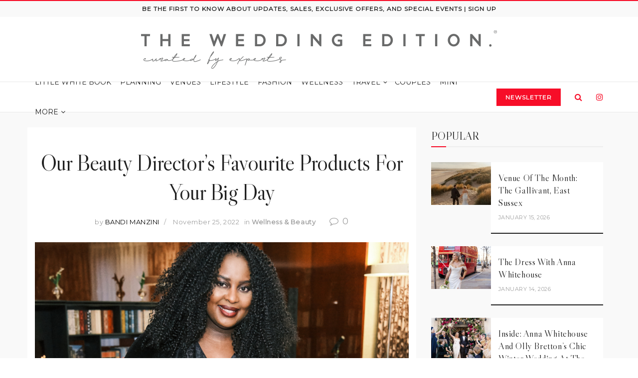

--- FILE ---
content_type: text/html; charset=UTF-8
request_url: https://www.theweddingedition.co.uk/our-beauty-directors-favourite-products-for-your-big-day/
body_size: 43442
content:
<!doctype html>
<!--[if lt IE 7]> <html class="no-js lt-ie9 lt-ie8 lt-ie7" lang="en-GB"> <![endif]-->
<!--[if IE 7]>    <html class="no-js lt-ie9 lt-ie8" lang="en-GB"> <![endif]-->
<!--[if IE 8]>    <html class="no-js lt-ie9" lang="en-GB"> <![endif]-->
<!--[if IE 9]>    <html class="no-js lt-ie10" lang="en-GB"> <![endif]-->
<!--[if gt IE 8]><!--> <html class="no-js" lang="en-GB"> <!--<![endif]-->
<head><meta http-equiv="Content-Type" content="text/html; charset=UTF-8" /><script>if(navigator.userAgent.match(/MSIE|Internet Explorer/i)||navigator.userAgent.match(/Trident\/7\..*?rv:11/i)){var href=document.location.href;if(!href.match(/[?&]nowprocket/)){if(href.indexOf("?")==-1){if(href.indexOf("#")==-1){document.location.href=href+"?nowprocket=1"}else{document.location.href=href.replace("#","?nowprocket=1#")}}else{if(href.indexOf("#")==-1){document.location.href=href+"&nowprocket=1"}else{document.location.href=href.replace("#","&nowprocket=1#")}}}}</script><script>(()=>{class RocketLazyLoadScripts{constructor(){this.v="2.0.4",this.userEvents=["keydown","keyup","mousedown","mouseup","mousemove","mouseover","mouseout","touchmove","touchstart","touchend","touchcancel","wheel","click","dblclick","input"],this.attributeEvents=["onblur","onclick","oncontextmenu","ondblclick","onfocus","onmousedown","onmouseenter","onmouseleave","onmousemove","onmouseout","onmouseover","onmouseup","onmousewheel","onscroll","onsubmit"]}async t(){this.i(),this.o(),/iP(ad|hone)/.test(navigator.userAgent)&&this.h(),this.u(),this.l(this),this.m(),this.k(this),this.p(this),this._(),await Promise.all([this.R(),this.L()]),this.lastBreath=Date.now(),this.S(this),this.P(),this.D(),this.O(),this.M(),await this.C(this.delayedScripts.normal),await this.C(this.delayedScripts.defer),await this.C(this.delayedScripts.async),await this.T(),await this.F(),await this.j(),await this.A(),window.dispatchEvent(new Event("rocket-allScriptsLoaded")),this.everythingLoaded=!0,this.lastTouchEnd&&await new Promise(t=>setTimeout(t,500-Date.now()+this.lastTouchEnd)),this.I(),this.H(),this.U(),this.W()}i(){this.CSPIssue=sessionStorage.getItem("rocketCSPIssue"),document.addEventListener("securitypolicyviolation",t=>{this.CSPIssue||"script-src-elem"!==t.violatedDirective||"data"!==t.blockedURI||(this.CSPIssue=!0,sessionStorage.setItem("rocketCSPIssue",!0))},{isRocket:!0})}o(){window.addEventListener("pageshow",t=>{this.persisted=t.persisted,this.realWindowLoadedFired=!0},{isRocket:!0}),window.addEventListener("pagehide",()=>{this.onFirstUserAction=null},{isRocket:!0})}h(){let t;function e(e){t=e}window.addEventListener("touchstart",e,{isRocket:!0}),window.addEventListener("touchend",function i(o){o.changedTouches[0]&&t.changedTouches[0]&&Math.abs(o.changedTouches[0].pageX-t.changedTouches[0].pageX)<10&&Math.abs(o.changedTouches[0].pageY-t.changedTouches[0].pageY)<10&&o.timeStamp-t.timeStamp<200&&(window.removeEventListener("touchstart",e,{isRocket:!0}),window.removeEventListener("touchend",i,{isRocket:!0}),"INPUT"===o.target.tagName&&"text"===o.target.type||(o.target.dispatchEvent(new TouchEvent("touchend",{target:o.target,bubbles:!0})),o.target.dispatchEvent(new MouseEvent("mouseover",{target:o.target,bubbles:!0})),o.target.dispatchEvent(new PointerEvent("click",{target:o.target,bubbles:!0,cancelable:!0,detail:1,clientX:o.changedTouches[0].clientX,clientY:o.changedTouches[0].clientY})),event.preventDefault()))},{isRocket:!0})}q(t){this.userActionTriggered||("mousemove"!==t.type||this.firstMousemoveIgnored?"keyup"===t.type||"mouseover"===t.type||"mouseout"===t.type||(this.userActionTriggered=!0,this.onFirstUserAction&&this.onFirstUserAction()):this.firstMousemoveIgnored=!0),"click"===t.type&&t.preventDefault(),t.stopPropagation(),t.stopImmediatePropagation(),"touchstart"===this.lastEvent&&"touchend"===t.type&&(this.lastTouchEnd=Date.now()),"click"===t.type&&(this.lastTouchEnd=0),this.lastEvent=t.type,t.composedPath&&t.composedPath()[0].getRootNode()instanceof ShadowRoot&&(t.rocketTarget=t.composedPath()[0]),this.savedUserEvents.push(t)}u(){this.savedUserEvents=[],this.userEventHandler=this.q.bind(this),this.userEvents.forEach(t=>window.addEventListener(t,this.userEventHandler,{passive:!1,isRocket:!0})),document.addEventListener("visibilitychange",this.userEventHandler,{isRocket:!0})}U(){this.userEvents.forEach(t=>window.removeEventListener(t,this.userEventHandler,{passive:!1,isRocket:!0})),document.removeEventListener("visibilitychange",this.userEventHandler,{isRocket:!0}),this.savedUserEvents.forEach(t=>{(t.rocketTarget||t.target).dispatchEvent(new window[t.constructor.name](t.type,t))})}m(){const t="return false",e=Array.from(this.attributeEvents,t=>"data-rocket-"+t),i="["+this.attributeEvents.join("],[")+"]",o="[data-rocket-"+this.attributeEvents.join("],[data-rocket-")+"]",s=(e,i,o)=>{o&&o!==t&&(e.setAttribute("data-rocket-"+i,o),e["rocket"+i]=new Function("event",o),e.setAttribute(i,t))};new MutationObserver(t=>{for(const n of t)"attributes"===n.type&&(n.attributeName.startsWith("data-rocket-")||this.everythingLoaded?n.attributeName.startsWith("data-rocket-")&&this.everythingLoaded&&this.N(n.target,n.attributeName.substring(12)):s(n.target,n.attributeName,n.target.getAttribute(n.attributeName))),"childList"===n.type&&n.addedNodes.forEach(t=>{if(t.nodeType===Node.ELEMENT_NODE)if(this.everythingLoaded)for(const i of[t,...t.querySelectorAll(o)])for(const t of i.getAttributeNames())e.includes(t)&&this.N(i,t.substring(12));else for(const e of[t,...t.querySelectorAll(i)])for(const t of e.getAttributeNames())this.attributeEvents.includes(t)&&s(e,t,e.getAttribute(t))})}).observe(document,{subtree:!0,childList:!0,attributeFilter:[...this.attributeEvents,...e]})}I(){this.attributeEvents.forEach(t=>{document.querySelectorAll("[data-rocket-"+t+"]").forEach(e=>{this.N(e,t)})})}N(t,e){const i=t.getAttribute("data-rocket-"+e);i&&(t.setAttribute(e,i),t.removeAttribute("data-rocket-"+e))}k(t){Object.defineProperty(HTMLElement.prototype,"onclick",{get(){return this.rocketonclick||null},set(e){this.rocketonclick=e,this.setAttribute(t.everythingLoaded?"onclick":"data-rocket-onclick","this.rocketonclick(event)")}})}S(t){function e(e,i){let o=e[i];e[i]=null,Object.defineProperty(e,i,{get:()=>o,set(s){t.everythingLoaded?o=s:e["rocket"+i]=o=s}})}e(document,"onreadystatechange"),e(window,"onload"),e(window,"onpageshow");try{Object.defineProperty(document,"readyState",{get:()=>t.rocketReadyState,set(e){t.rocketReadyState=e},configurable:!0}),document.readyState="loading"}catch(t){console.log("WPRocket DJE readyState conflict, bypassing")}}l(t){this.originalAddEventListener=EventTarget.prototype.addEventListener,this.originalRemoveEventListener=EventTarget.prototype.removeEventListener,this.savedEventListeners=[],EventTarget.prototype.addEventListener=function(e,i,o){o&&o.isRocket||!t.B(e,this)&&!t.userEvents.includes(e)||t.B(e,this)&&!t.userActionTriggered||e.startsWith("rocket-")||t.everythingLoaded?t.originalAddEventListener.call(this,e,i,o):(t.savedEventListeners.push({target:this,remove:!1,type:e,func:i,options:o}),"mouseenter"!==e&&"mouseleave"!==e||t.originalAddEventListener.call(this,e,t.savedUserEvents.push,o))},EventTarget.prototype.removeEventListener=function(e,i,o){o&&o.isRocket||!t.B(e,this)&&!t.userEvents.includes(e)||t.B(e,this)&&!t.userActionTriggered||e.startsWith("rocket-")||t.everythingLoaded?t.originalRemoveEventListener.call(this,e,i,o):t.savedEventListeners.push({target:this,remove:!0,type:e,func:i,options:o})}}J(t,e){this.savedEventListeners=this.savedEventListeners.filter(i=>{let o=i.type,s=i.target||window;return e!==o||t!==s||(this.B(o,s)&&(i.type="rocket-"+o),this.$(i),!1)})}H(){EventTarget.prototype.addEventListener=this.originalAddEventListener,EventTarget.prototype.removeEventListener=this.originalRemoveEventListener,this.savedEventListeners.forEach(t=>this.$(t))}$(t){t.remove?this.originalRemoveEventListener.call(t.target,t.type,t.func,t.options):this.originalAddEventListener.call(t.target,t.type,t.func,t.options)}p(t){let e;function i(e){return t.everythingLoaded?e:e.split(" ").map(t=>"load"===t||t.startsWith("load.")?"rocket-jquery-load":t).join(" ")}function o(o){function s(e){const s=o.fn[e];o.fn[e]=o.fn.init.prototype[e]=function(){return this[0]===window&&t.userActionTriggered&&("string"==typeof arguments[0]||arguments[0]instanceof String?arguments[0]=i(arguments[0]):"object"==typeof arguments[0]&&Object.keys(arguments[0]).forEach(t=>{const e=arguments[0][t];delete arguments[0][t],arguments[0][i(t)]=e})),s.apply(this,arguments),this}}if(o&&o.fn&&!t.allJQueries.includes(o)){const e={DOMContentLoaded:[],"rocket-DOMContentLoaded":[]};for(const t in e)document.addEventListener(t,()=>{e[t].forEach(t=>t())},{isRocket:!0});o.fn.ready=o.fn.init.prototype.ready=function(i){function s(){parseInt(o.fn.jquery)>2?setTimeout(()=>i.bind(document)(o)):i.bind(document)(o)}return"function"==typeof i&&(t.realDomReadyFired?!t.userActionTriggered||t.fauxDomReadyFired?s():e["rocket-DOMContentLoaded"].push(s):e.DOMContentLoaded.push(s)),o([])},s("on"),s("one"),s("off"),t.allJQueries.push(o)}e=o}t.allJQueries=[],o(window.jQuery),Object.defineProperty(window,"jQuery",{get:()=>e,set(t){o(t)}})}P(){const t=new Map;document.write=document.writeln=function(e){const i=document.currentScript,o=document.createRange(),s=i.parentElement;let n=t.get(i);void 0===n&&(n=i.nextSibling,t.set(i,n));const c=document.createDocumentFragment();o.setStart(c,0),c.appendChild(o.createContextualFragment(e)),s.insertBefore(c,n)}}async R(){return new Promise(t=>{this.userActionTriggered?t():this.onFirstUserAction=t})}async L(){return new Promise(t=>{document.addEventListener("DOMContentLoaded",()=>{this.realDomReadyFired=!0,t()},{isRocket:!0})})}async j(){return this.realWindowLoadedFired?Promise.resolve():new Promise(t=>{window.addEventListener("load",t,{isRocket:!0})})}M(){this.pendingScripts=[];this.scriptsMutationObserver=new MutationObserver(t=>{for(const e of t)e.addedNodes.forEach(t=>{"SCRIPT"!==t.tagName||t.noModule||t.isWPRocket||this.pendingScripts.push({script:t,promise:new Promise(e=>{const i=()=>{const i=this.pendingScripts.findIndex(e=>e.script===t);i>=0&&this.pendingScripts.splice(i,1),e()};t.addEventListener("load",i,{isRocket:!0}),t.addEventListener("error",i,{isRocket:!0}),setTimeout(i,1e3)})})})}),this.scriptsMutationObserver.observe(document,{childList:!0,subtree:!0})}async F(){await this.X(),this.pendingScripts.length?(await this.pendingScripts[0].promise,await this.F()):this.scriptsMutationObserver.disconnect()}D(){this.delayedScripts={normal:[],async:[],defer:[]},document.querySelectorAll("script[type$=rocketlazyloadscript]").forEach(t=>{t.hasAttribute("data-rocket-src")?t.hasAttribute("async")&&!1!==t.async?this.delayedScripts.async.push(t):t.hasAttribute("defer")&&!1!==t.defer||"module"===t.getAttribute("data-rocket-type")?this.delayedScripts.defer.push(t):this.delayedScripts.normal.push(t):this.delayedScripts.normal.push(t)})}async _(){await this.L();let t=[];document.querySelectorAll("script[type$=rocketlazyloadscript][data-rocket-src]").forEach(e=>{let i=e.getAttribute("data-rocket-src");if(i&&!i.startsWith("data:")){i.startsWith("//")&&(i=location.protocol+i);try{const o=new URL(i).origin;o!==location.origin&&t.push({src:o,crossOrigin:e.crossOrigin||"module"===e.getAttribute("data-rocket-type")})}catch(t){}}}),t=[...new Map(t.map(t=>[JSON.stringify(t),t])).values()],this.Y(t,"preconnect")}async G(t){if(await this.K(),!0!==t.noModule||!("noModule"in HTMLScriptElement.prototype))return new Promise(e=>{let i;function o(){(i||t).setAttribute("data-rocket-status","executed"),e()}try{if(navigator.userAgent.includes("Firefox/")||""===navigator.vendor||this.CSPIssue)i=document.createElement("script"),[...t.attributes].forEach(t=>{let e=t.nodeName;"type"!==e&&("data-rocket-type"===e&&(e="type"),"data-rocket-src"===e&&(e="src"),i.setAttribute(e,t.nodeValue))}),t.text&&(i.text=t.text),t.nonce&&(i.nonce=t.nonce),i.hasAttribute("src")?(i.addEventListener("load",o,{isRocket:!0}),i.addEventListener("error",()=>{i.setAttribute("data-rocket-status","failed-network"),e()},{isRocket:!0}),setTimeout(()=>{i.isConnected||e()},1)):(i.text=t.text,o()),i.isWPRocket=!0,t.parentNode.replaceChild(i,t);else{const i=t.getAttribute("data-rocket-type"),s=t.getAttribute("data-rocket-src");i?(t.type=i,t.removeAttribute("data-rocket-type")):t.removeAttribute("type"),t.addEventListener("load",o,{isRocket:!0}),t.addEventListener("error",i=>{this.CSPIssue&&i.target.src.startsWith("data:")?(console.log("WPRocket: CSP fallback activated"),t.removeAttribute("src"),this.G(t).then(e)):(t.setAttribute("data-rocket-status","failed-network"),e())},{isRocket:!0}),s?(t.fetchPriority="high",t.removeAttribute("data-rocket-src"),t.src=s):t.src="data:text/javascript;base64,"+window.btoa(unescape(encodeURIComponent(t.text)))}}catch(i){t.setAttribute("data-rocket-status","failed-transform"),e()}});t.setAttribute("data-rocket-status","skipped")}async C(t){const e=t.shift();return e?(e.isConnected&&await this.G(e),this.C(t)):Promise.resolve()}O(){this.Y([...this.delayedScripts.normal,...this.delayedScripts.defer,...this.delayedScripts.async],"preload")}Y(t,e){this.trash=this.trash||[];let i=!0;var o=document.createDocumentFragment();t.forEach(t=>{const s=t.getAttribute&&t.getAttribute("data-rocket-src")||t.src;if(s&&!s.startsWith("data:")){const n=document.createElement("link");n.href=s,n.rel=e,"preconnect"!==e&&(n.as="script",n.fetchPriority=i?"high":"low"),t.getAttribute&&"module"===t.getAttribute("data-rocket-type")&&(n.crossOrigin=!0),t.crossOrigin&&(n.crossOrigin=t.crossOrigin),t.integrity&&(n.integrity=t.integrity),t.nonce&&(n.nonce=t.nonce),o.appendChild(n),this.trash.push(n),i=!1}}),document.head.appendChild(o)}W(){this.trash.forEach(t=>t.remove())}async T(){try{document.readyState="interactive"}catch(t){}this.fauxDomReadyFired=!0;try{await this.K(),this.J(document,"readystatechange"),document.dispatchEvent(new Event("rocket-readystatechange")),await this.K(),document.rocketonreadystatechange&&document.rocketonreadystatechange(),await this.K(),this.J(document,"DOMContentLoaded"),document.dispatchEvent(new Event("rocket-DOMContentLoaded")),await this.K(),this.J(window,"DOMContentLoaded"),window.dispatchEvent(new Event("rocket-DOMContentLoaded"))}catch(t){console.error(t)}}async A(){try{document.readyState="complete"}catch(t){}try{await this.K(),this.J(document,"readystatechange"),document.dispatchEvent(new Event("rocket-readystatechange")),await this.K(),document.rocketonreadystatechange&&document.rocketonreadystatechange(),await this.K(),this.J(window,"load"),window.dispatchEvent(new Event("rocket-load")),await this.K(),window.rocketonload&&window.rocketonload(),await this.K(),this.allJQueries.forEach(t=>t(window).trigger("rocket-jquery-load")),await this.K(),this.J(window,"pageshow");const t=new Event("rocket-pageshow");t.persisted=this.persisted,window.dispatchEvent(t),await this.K(),window.rocketonpageshow&&window.rocketonpageshow({persisted:this.persisted})}catch(t){console.error(t)}}async K(){Date.now()-this.lastBreath>45&&(await this.X(),this.lastBreath=Date.now())}async X(){return document.hidden?new Promise(t=>setTimeout(t)):new Promise(t=>requestAnimationFrame(t))}B(t,e){return e===document&&"readystatechange"===t||(e===document&&"DOMContentLoaded"===t||(e===window&&"DOMContentLoaded"===t||(e===window&&"load"===t||e===window&&"pageshow"===t)))}static run(){(new RocketLazyLoadScripts).t()}}RocketLazyLoadScripts.run()})();</script>
    
    <meta name='viewport' content='width=device-width, initial-scale=1, user-scalable=yes' />
    <link rel="profile" href="http://gmpg.org/xfn/11" />
    <link rel="pingback" href="https://www.theweddingedition.co.uk/xmlrpc.php" />
    <meta name='robots' content='index, follow, max-image-preview:large, max-snippet:-1, max-video-preview:-1' />
<meta property="og:type" content="article">
<meta property="og:title" content="Our Beauty Director&amp;#8217;s Favourite Products For Your Big Day">
<meta property="og:site_name" content="The Wedding Edition">
<meta property="og:description" content="As your big day approaches you know that all eyes will be on you.  You’ve finally found your dream gown,">
<meta property="og:url" content="https://www.theweddingedition.co.uk/our-beauty-directors-favourite-products-for-your-big-day/">
<meta property="og:locale" content="en_GB">
<meta property="og:image" content="https://www.theweddingedition.co.uk/wp-content/uploads/2022/11/cover-image-bandi.png">
<meta property="og:image:height" content="628">
<meta property="og:image:width" content="1200">
<meta property="article:published_time" content="2022-11-25T14:44:53+00:00">
<meta property="article:modified_time" content="2022-11-25T14:44:57+00:00">
<meta property="article:section" content="Wellness &amp;amp; Beauty">
<meta property="article:tag" content="BEAUTY">
<meta property="article:tag" content="luxury">
<meta property="article:tag" content="wedding">
<meta name="twitter:card" content="summary_large_image">
<meta name="twitter:title" content="Our Beauty Director&#8217;s Favourite Products For Your Big Day">
<meta name="twitter:description" content="As your big day approaches you know that all eyes will be on you.  You’ve finally found your dream gown,">
<meta name="twitter:url" content="https://www.theweddingedition.co.uk/our-beauty-directors-favourite-products-for-your-big-day/">
<meta name="twitter:site" content="">
<meta name="twitter:image" content="https://www.theweddingedition.co.uk/wp-content/uploads/2022/11/cover-image-bandi.png">
<meta name="twitter:image:width" content="1200">
<meta name="twitter:image:height" content="628">
			<script type="rocketlazyloadscript" data-rocket-type="text/javascript">
			  var jnews_ajax_url = '/?ajax-request=jnews'
			</script>
			<script type="rocketlazyloadscript" data-rocket-type="text/javascript">;window.jnews=window.jnews||{},window.jnews.library=window.jnews.library||{},window.jnews.library=function(){"use strict";var e=this;e.win=window,e.doc=document,e.noop=function(){},e.globalBody=e.doc.getElementsByTagName("body")[0],e.globalBody=e.globalBody?e.globalBody:e.doc,e.win.jnewsDataStorage=e.win.jnewsDataStorage||{_storage:new WeakMap,put:function(e,t,n){this._storage.has(e)||this._storage.set(e,new Map),this._storage.get(e).set(t,n)},get:function(e,t){return this._storage.get(e).get(t)},has:function(e,t){return this._storage.has(e)&&this._storage.get(e).has(t)},remove:function(e,t){var n=this._storage.get(e).delete(t);return 0===!this._storage.get(e).size&&this._storage.delete(e),n}},e.windowWidth=function(){return e.win.innerWidth||e.docEl.clientWidth||e.globalBody.clientWidth},e.windowHeight=function(){return e.win.innerHeight||e.docEl.clientHeight||e.globalBody.clientHeight},e.requestAnimationFrame=e.win.requestAnimationFrame||e.win.webkitRequestAnimationFrame||e.win.mozRequestAnimationFrame||e.win.msRequestAnimationFrame||window.oRequestAnimationFrame||function(e){return setTimeout(e,1e3/60)},e.cancelAnimationFrame=e.win.cancelAnimationFrame||e.win.webkitCancelAnimationFrame||e.win.webkitCancelRequestAnimationFrame||e.win.mozCancelAnimationFrame||e.win.msCancelRequestAnimationFrame||e.win.oCancelRequestAnimationFrame||function(e){clearTimeout(e)},e.classListSupport="classList"in document.createElement("_"),e.hasClass=e.classListSupport?function(e,t){return e.classList.contains(t)}:function(e,t){return e.className.indexOf(t)>=0},e.addClass=e.classListSupport?function(t,n){e.hasClass(t,n)||t.classList.add(n)}:function(t,n){e.hasClass(t,n)||(t.className+=" "+n)},e.removeClass=e.classListSupport?function(t,n){e.hasClass(t,n)&&t.classList.remove(n)}:function(t,n){e.hasClass(t,n)&&(t.className=t.className.replace(n,""))},e.objKeys=function(e){var t=[];for(var n in e)Object.prototype.hasOwnProperty.call(e,n)&&t.push(n);return t},e.isObjectSame=function(e,t){var n=!0;return JSON.stringify(e)!==JSON.stringify(t)&&(n=!1),n},e.extend=function(){for(var e,t,n,o=arguments[0]||{},i=1,a=arguments.length;i<a;i++)if(null!==(e=arguments[i]))for(t in e)o!==(n=e[t])&&void 0!==n&&(o[t]=n);return o},e.dataStorage=e.win.jnewsDataStorage,e.isVisible=function(e){return 0!==e.offsetWidth&&0!==e.offsetHeight||e.getBoundingClientRect().length},e.getHeight=function(e){return e.offsetHeight||e.clientHeight||e.getBoundingClientRect().height},e.getWidth=function(e){return e.offsetWidth||e.clientWidth||e.getBoundingClientRect().width},e.supportsPassive=!1;try{var t=Object.defineProperty({},"passive",{get:function(){e.supportsPassive=!0}});"createEvent"in e.doc?e.win.addEventListener("test",null,t):"fireEvent"in e.doc&&e.win.attachEvent("test",null)}catch(e){}e.passiveOption=!!e.supportsPassive&&{passive:!0},e.setStorage=function(e,t){e="jnews-"+e;var n={expired:Math.floor(((new Date).getTime()+432e5)/1e3)};t=Object.assign(n,t);localStorage.setItem(e,JSON.stringify(t))},e.getStorage=function(e){e="jnews-"+e;var t=localStorage.getItem(e);return null!==t&&0<t.length?JSON.parse(localStorage.getItem(e)):{}},e.expiredStorage=function(){var t,n="jnews-";for(var o in localStorage)o.indexOf(n)>-1&&"undefined"!==(t=e.getStorage(o.replace(n,""))).expired&&t.expired<Math.floor((new Date).getTime()/1e3)&&localStorage.removeItem(o)},e.addEvents=function(t,n,o){for(var i in n){var a=["touchstart","touchmove"].indexOf(i)>=0&&!o&&e.passiveOption;"createEvent"in e.doc?t.addEventListener(i,n[i],a):"fireEvent"in e.doc&&t.attachEvent("on"+i,n[i])}},e.removeEvents=function(t,n){for(var o in n)"createEvent"in e.doc?t.removeEventListener(o,n[o]):"fireEvent"in e.doc&&t.detachEvent("on"+o,n[o])},e.triggerEvents=function(t,n,o){var i;o=o||{detail:null};return"createEvent"in e.doc?(!(i=e.doc.createEvent("CustomEvent")||new CustomEvent(n)).initCustomEvent||i.initCustomEvent(n,!0,!1,o),void t.dispatchEvent(i)):"fireEvent"in e.doc?((i=e.doc.createEventObject()).eventType=n,void t.fireEvent("on"+i.eventType,i)):void 0},e.getParents=function(t,n){void 0===n&&(n=e.doc);for(var o=[],i=t.parentNode,a=!1;!a;)if(i){var r=i;r.querySelectorAll(n).length?a=!0:(o.push(r),i=r.parentNode)}else o=[],a=!0;return o},e.forEach=function(e,t,n){for(var o=0,i=e.length;o<i;o++)t.call(n,e[o],o)},e.getText=function(e){return e.innerText||e.textContent},e.setText=function(e,t){var n="object"==typeof t?t.innerText||t.textContent:t;e.innerText&&(e.innerText=n),e.textContent&&(e.textContent=n)},e.httpBuildQuery=function(t){return e.objKeys(t).reduce(function t(n){var o=arguments.length>1&&void 0!==arguments[1]?arguments[1]:null;return function(i,a){var r=n[a];a=encodeURIComponent(a);var s=o?"".concat(o,"[").concat(a,"]"):a;return null==r||"function"==typeof r?(i.push("".concat(s,"=")),i):["number","boolean","string"].includes(typeof r)?(i.push("".concat(s,"=").concat(encodeURIComponent(r))),i):(i.push(e.objKeys(r).reduce(t(r,s),[]).join("&")),i)}}(t),[]).join("&")},e.get=function(t,n,o,i){return o="function"==typeof o?o:e.noop,e.ajax("GET",t,n,o,i)},e.post=function(t,n,o,i){return o="function"==typeof o?o:e.noop,e.ajax("POST",t,n,o,i)},e.ajax=function(t,n,o,i,a){var r=new XMLHttpRequest,s=n,c=e.httpBuildQuery(o);if(t=-1!=["GET","POST"].indexOf(t)?t:"GET",r.open(t,s+("GET"==t?"?"+c:""),!0),"POST"==t&&r.setRequestHeader("Content-type","application/x-www-form-urlencoded"),r.setRequestHeader("X-Requested-With","XMLHttpRequest"),r.onreadystatechange=function(){4===r.readyState&&200<=r.status&&300>r.status&&"function"==typeof i&&i.call(void 0,r.response)},void 0!==a&&!a){return{xhr:r,send:function(){r.send("POST"==t?c:null)}}}return r.send("POST"==t?c:null),{xhr:r}},e.scrollTo=function(t,n,o){function i(e,t,n){this.start=this.position(),this.change=e-this.start,this.currentTime=0,this.increment=20,this.duration=void 0===n?500:n,this.callback=t,this.finish=!1,this.animateScroll()}return Math.easeInOutQuad=function(e,t,n,o){return(e/=o/2)<1?n/2*e*e+t:-n/2*(--e*(e-2)-1)+t},i.prototype.stop=function(){this.finish=!0},i.prototype.move=function(t){e.doc.documentElement.scrollTop=t,e.globalBody.parentNode.scrollTop=t,e.globalBody.scrollTop=t},i.prototype.position=function(){return e.doc.documentElement.scrollTop||e.globalBody.parentNode.scrollTop||e.globalBody.scrollTop},i.prototype.animateScroll=function(){this.currentTime+=this.increment;var t=Math.easeInOutQuad(this.currentTime,this.start,this.change,this.duration);this.move(t),this.currentTime<this.duration&&!this.finish?e.requestAnimationFrame.call(e.win,this.animateScroll.bind(this)):this.callback&&"function"==typeof this.callback&&this.callback()},new i(t,n,o)},e.unwrap=function(t){var n,o=t;e.forEach(t,(function(e,t){n?n+=e:n=e})),o.replaceWith(n)},e.performance={start:function(e){performance.mark(e+"Start")},stop:function(e){performance.mark(e+"End"),performance.measure(e,e+"Start",e+"End")}},e.fps=function(){var t=0,n=0,o=0;!function(){var i=t=0,a=0,r=0,s=document.getElementById("fpsTable"),c=function(t){void 0===document.getElementsByTagName("body")[0]?e.requestAnimationFrame.call(e.win,(function(){c(t)})):document.getElementsByTagName("body")[0].appendChild(t)};null===s&&((s=document.createElement("div")).style.position="fixed",s.style.top="120px",s.style.left="10px",s.style.width="100px",s.style.height="20px",s.style.border="1px solid black",s.style.fontSize="11px",s.style.zIndex="100000",s.style.backgroundColor="white",s.id="fpsTable",c(s));var l=function(){o++,n=Date.now(),(a=(o/(r=(n-t)/1e3)).toPrecision(2))!=i&&(i=a,s.innerHTML=i+"fps"),1<r&&(t=n,o=0),e.requestAnimationFrame.call(e.win,l)};l()}()},e.instr=function(e,t){for(var n=0;n<t.length;n++)if(-1!==e.toLowerCase().indexOf(t[n].toLowerCase()))return!0},e.winLoad=function(t,n){function o(o){if("complete"===e.doc.readyState||"interactive"===e.doc.readyState)return!o||n?setTimeout(t,n||1):t(o),1}o()||e.addEvents(e.win,{load:o})},e.docReady=function(t,n){function o(o){if("complete"===e.doc.readyState||"interactive"===e.doc.readyState)return!o||n?setTimeout(t,n||1):t(o),1}o()||e.addEvents(e.doc,{DOMContentLoaded:o})},e.fireOnce=function(){e.docReady((function(){e.assets=e.assets||[],e.assets.length&&(e.boot(),e.load_assets())}),50)},e.boot=function(){e.length&&e.doc.querySelectorAll("style[media]").forEach((function(e){"not all"==e.getAttribute("media")&&e.removeAttribute("media")}))},e.create_js=function(t,n){var o=e.doc.createElement("script");switch(o.setAttribute("src",t),n){case"defer":o.setAttribute("defer",!0);break;case"async":o.setAttribute("async",!0);break;case"deferasync":o.setAttribute("defer",!0),o.setAttribute("async",!0)}e.globalBody.appendChild(o)},e.load_assets=function(){"object"==typeof e.assets&&e.forEach(e.assets.slice(0),(function(t,n){var o="";t.defer&&(o+="defer"),t.async&&(o+="async"),e.create_js(t.url,o);var i=e.assets.indexOf(t);i>-1&&e.assets.splice(i,1)})),e.assets=jnewsoption.au_scripts=window.jnewsads=[]},e.setCookie=function(e,t,n){var o="";if(n){var i=new Date;i.setTime(i.getTime()+24*n*60*60*1e3),o="; expires="+i.toUTCString()}document.cookie=e+"="+(t||"")+o+"; path=/"},e.getCookie=function(e){for(var t=e+"=",n=document.cookie.split(";"),o=0;o<n.length;o++){for(var i=n[o];" "==i.charAt(0);)i=i.substring(1,i.length);if(0==i.indexOf(t))return i.substring(t.length,i.length)}return null},e.eraseCookie=function(e){document.cookie=e+"=; Path=/; Expires=Thu, 01 Jan 1970 00:00:01 GMT;"},e.docReady((function(){e.globalBody=e.globalBody==e.doc?e.doc.getElementsByTagName("body")[0]:e.globalBody,e.globalBody=e.globalBody?e.globalBody:e.doc})),e.winLoad((function(){e.winLoad((function(){var t=!1;if(void 0!==window.jnewsadmin)if(void 0!==window.file_version_checker){var n=e.objKeys(window.file_version_checker);n.length?n.forEach((function(e){t||"10.0.4"===window.file_version_checker[e]||(t=!0)})):t=!0}else t=!0;t&&(window.jnewsHelper.getMessage(),window.jnewsHelper.getNotice())}),2500)}))},window.jnews.library=new window.jnews.library;</script>
	<!-- This site is optimized with the Yoast SEO plugin v26.5 - https://yoast.com/wordpress/plugins/seo/ -->
	<title>Our Beauty Director&#039;s Favourite Products For Your Big Day - The Wedding Edition</title>
<link data-rocket-preload as="style" href="https://fonts.googleapis.com/css2?family=Libre+Caslon+Display&#038;display=swap" rel="preload">
<link data-rocket-preload as="style" href="https://fonts.googleapis.com/css?family=Montserrat%3Aregular%7CDM%20Serif%20Display%3Aregular&#038;display=swap" rel="preload">
<link href="https://fonts.googleapis.com/css2?family=Libre+Caslon+Display&#038;display=swap" media="print" onload="this.media=&#039;all&#039;" rel="stylesheet">
<noscript><link rel="stylesheet" href="https://fonts.googleapis.com/css2?family=Libre+Caslon+Display&#038;display=swap"></noscript>
<link href="https://fonts.googleapis.com/css?family=Montserrat%3Aregular%7CDM%20Serif%20Display%3Aregular&#038;display=swap" media="print" onload="this.media=&#039;all&#039;" rel="stylesheet">
<noscript><link rel="stylesheet" href="https://fonts.googleapis.com/css?family=Montserrat%3Aregular%7CDM%20Serif%20Display%3Aregular&#038;display=swap"></noscript>
	<meta name="description" content="Discover our Beauty Director&#039;s favourite products. Whether you want natural and glowy skin for a bohemian aesthetic or a lashed-up and dramatic finish, having the right kit is key." />
	<link rel="canonical" href="https://www.theweddingedition.co.uk/our-beauty-directors-favourite-products-for-your-big-day/" />
	<meta property="og:locale" content="en_GB" />
	<meta property="og:type" content="article" />
	<meta property="og:title" content="Our Beauty Director&#039;s Favourite Products For Your Big Day - The Wedding Edition" />
	<meta property="og:description" content="Discover our Beauty Director&#039;s favourite products. Whether you want natural and glowy skin for a bohemian aesthetic or a lashed-up and dramatic finish, having the right kit is key." />
	<meta property="og:url" content="https://www.theweddingedition.co.uk/our-beauty-directors-favourite-products-for-your-big-day/" />
	<meta property="og:site_name" content="The Wedding Edition" />
	<meta property="article:published_time" content="2022-11-25T14:44:53+00:00" />
	<meta property="article:modified_time" content="2022-11-25T14:44:57+00:00" />
	<meta property="og:image" content="https://www.theweddingedition.co.uk/wp-content/uploads/2022/11/cover-image-bandi.png" />
	<meta property="og:image:width" content="1200" />
	<meta property="og:image:height" content="628" />
	<meta property="og:image:type" content="image/png" />
	<meta name="author" content="Bandi Manzini" />
	<meta name="twitter:card" content="summary_large_image" />
	<meta name="twitter:label1" content="Written by" />
	<meta name="twitter:data1" content="Bandi Manzini" />
	<meta name="twitter:label2" content="Estimated reading time" />
	<meta name="twitter:data2" content="6 minutes" />
	<script type="application/ld+json" class="yoast-schema-graph">{"@context":"https://schema.org","@graph":[{"@type":"Article","@id":"https://www.theweddingedition.co.uk/our-beauty-directors-favourite-products-for-your-big-day/#article","isPartOf":{"@id":"https://www.theweddingedition.co.uk/our-beauty-directors-favourite-products-for-your-big-day/"},"author":{"name":"Bandi Manzini","@id":"https://www.theweddingedition.co.uk/#/schema/person/ec7db7e46e9fbadc5ff7e3ebcc5cefbd"},"headline":"Our Beauty Director&#8217;s Favourite Products For Your Big Day","datePublished":"2022-11-25T14:44:53+00:00","dateModified":"2022-11-25T14:44:57+00:00","mainEntityOfPage":{"@id":"https://www.theweddingedition.co.uk/our-beauty-directors-favourite-products-for-your-big-day/"},"wordCount":902,"commentCount":0,"publisher":{"@id":"https://www.theweddingedition.co.uk/#organization"},"image":{"@id":"https://www.theweddingedition.co.uk/our-beauty-directors-favourite-products-for-your-big-day/#primaryimage"},"thumbnailUrl":"https://www.theweddingedition.co.uk/wp-content/uploads/2022/11/cover-image-bandi.png","keywords":["BEAUTY","luxury","wedding"],"articleSection":["Wellness &amp; Beauty"],"inLanguage":"en-GB"},{"@type":"WebPage","@id":"https://www.theweddingedition.co.uk/our-beauty-directors-favourite-products-for-your-big-day/","url":"https://www.theweddingedition.co.uk/our-beauty-directors-favourite-products-for-your-big-day/","name":"Our Beauty Director's Favourite Products For Your Big Day - The Wedding Edition","isPartOf":{"@id":"https://www.theweddingedition.co.uk/#website"},"primaryImageOfPage":{"@id":"https://www.theweddingedition.co.uk/our-beauty-directors-favourite-products-for-your-big-day/#primaryimage"},"image":{"@id":"https://www.theweddingedition.co.uk/our-beauty-directors-favourite-products-for-your-big-day/#primaryimage"},"thumbnailUrl":"https://www.theweddingedition.co.uk/wp-content/uploads/2022/11/cover-image-bandi.png","datePublished":"2022-11-25T14:44:53+00:00","dateModified":"2022-11-25T14:44:57+00:00","description":"Discover our Beauty Director's favourite products. Whether you want natural and glowy skin for a bohemian aesthetic or a lashed-up and dramatic finish, having the right kit is key.","breadcrumb":{"@id":"https://www.theweddingedition.co.uk/our-beauty-directors-favourite-products-for-your-big-day/#breadcrumb"},"inLanguage":"en-GB","potentialAction":[{"@type":"ReadAction","target":["https://www.theweddingedition.co.uk/our-beauty-directors-favourite-products-for-your-big-day/"]}]},{"@type":"ImageObject","inLanguage":"en-GB","@id":"https://www.theweddingedition.co.uk/our-beauty-directors-favourite-products-for-your-big-day/#primaryimage","url":"https://www.theweddingedition.co.uk/wp-content/uploads/2022/11/cover-image-bandi.png","contentUrl":"https://www.theweddingedition.co.uk/wp-content/uploads/2022/11/cover-image-bandi.png","width":1200,"height":628},{"@type":"BreadcrumbList","@id":"https://www.theweddingedition.co.uk/our-beauty-directors-favourite-products-for-your-big-day/#breadcrumb","itemListElement":[{"@type":"ListItem","position":1,"name":"Home","item":"https://www.theweddingedition.co.uk/"},{"@type":"ListItem","position":2,"name":"Our Beauty Director&#8217;s Favourite Products For Your Big Day"}]},{"@type":"WebSite","@id":"https://www.theweddingedition.co.uk/#website","url":"https://www.theweddingedition.co.uk/","name":"The Wedding Edition","description":"Curated by experts | Digital Magazine","publisher":{"@id":"https://www.theweddingedition.co.uk/#organization"},"potentialAction":[{"@type":"SearchAction","target":{"@type":"EntryPoint","urlTemplate":"https://www.theweddingedition.co.uk/?s={search_term_string}"},"query-input":{"@type":"PropertyValueSpecification","valueRequired":true,"valueName":"search_term_string"}}],"inLanguage":"en-GB"},{"@type":"Organization","@id":"https://www.theweddingedition.co.uk/#organization","name":"The Wedding Edition","url":"https://www.theweddingedition.co.uk/","logo":{"@type":"ImageObject","inLanguage":"en-GB","@id":"https://www.theweddingedition.co.uk/#/schema/logo/image/","url":"https://www.theweddingedition.co.uk/wp-content/uploads/2021/10/twe-favicon-512x512-1.png","contentUrl":"https://www.theweddingedition.co.uk/wp-content/uploads/2021/10/twe-favicon-512x512-1.png","width":512,"height":512,"caption":"The Wedding Edition"},"image":{"@id":"https://www.theweddingedition.co.uk/#/schema/logo/image/"}},{"@type":"Person","@id":"https://www.theweddingedition.co.uk/#/schema/person/ec7db7e46e9fbadc5ff7e3ebcc5cefbd","name":"Bandi Manzini","image":{"@type":"ImageObject","inLanguage":"en-GB","@id":"https://www.theweddingedition.co.uk/#/schema/person/image/","url":"https://secure.gravatar.com/avatar/b84e2252a4603a060efa847d51ac5f1c26c374d4ac2b90ab2901280e8d40ddec?s=96&d=mm&r=g","contentUrl":"https://secure.gravatar.com/avatar/b84e2252a4603a060efa847d51ac5f1c26c374d4ac2b90ab2901280e8d40ddec?s=96&d=mm&r=g","caption":"Bandi Manzini"},"url":"https://www.theweddingedition.co.uk/author/banditwe-co-uk/"}]}</script>
	<!-- / Yoast SEO plugin. -->


<link rel='dns-prefetch' href='//fonts.googleapis.com' />
<link rel='preconnect' href='https://fonts.gstatic.com' />
<link rel="alternate" type="application/rss+xml" title="The Wedding Edition &raquo; Feed" href="https://www.theweddingedition.co.uk/feed/" />
<link rel="alternate" type="application/rss+xml" title="The Wedding Edition &raquo; Comments Feed" href="https://www.theweddingedition.co.uk/comments/feed/" />
<link rel="alternate" title="oEmbed (JSON)" type="application/json+oembed" href="https://www.theweddingedition.co.uk/wp-json/oembed/1.0/embed?url=https%3A%2F%2Fwww.theweddingedition.co.uk%2Four-beauty-directors-favourite-products-for-your-big-day%2F" />
<link rel="alternate" title="oEmbed (XML)" type="text/xml+oembed" href="https://www.theweddingedition.co.uk/wp-json/oembed/1.0/embed?url=https%3A%2F%2Fwww.theweddingedition.co.uk%2Four-beauty-directors-favourite-products-for-your-big-day%2F&#038;format=xml" />
<style id='wp-img-auto-sizes-contain-inline-css' type='text/css'>
img:is([sizes=auto i],[sizes^="auto," i]){contain-intrinsic-size:3000px 1500px}
/*# sourceURL=wp-img-auto-sizes-contain-inline-css */
</style>
<link data-minify="1" rel='stylesheet' id='genesis-blocks-style-css-css' href='https://www.theweddingedition.co.uk/wp-content/cache/min/1/wp-content/plugins/genesis-blocks/dist/style-blocks.build.css?ver=1759285868' type='text/css' media='all' />
<style id='wp-emoji-styles-inline-css' type='text/css'>

	img.wp-smiley, img.emoji {
		display: inline !important;
		border: none !important;
		box-shadow: none !important;
		height: 1em !important;
		width: 1em !important;
		margin: 0 0.07em !important;
		vertical-align: -0.1em !important;
		background: none !important;
		padding: 0 !important;
	}
/*# sourceURL=wp-emoji-styles-inline-css */
</style>
<style id='wp-block-library-inline-css' type='text/css'>
:root{--wp-block-synced-color:#7a00df;--wp-block-synced-color--rgb:122,0,223;--wp-bound-block-color:var(--wp-block-synced-color);--wp-editor-canvas-background:#ddd;--wp-admin-theme-color:#007cba;--wp-admin-theme-color--rgb:0,124,186;--wp-admin-theme-color-darker-10:#006ba1;--wp-admin-theme-color-darker-10--rgb:0,107,160.5;--wp-admin-theme-color-darker-20:#005a87;--wp-admin-theme-color-darker-20--rgb:0,90,135;--wp-admin-border-width-focus:2px}@media (min-resolution:192dpi){:root{--wp-admin-border-width-focus:1.5px}}.wp-element-button{cursor:pointer}:root .has-very-light-gray-background-color{background-color:#eee}:root .has-very-dark-gray-background-color{background-color:#313131}:root .has-very-light-gray-color{color:#eee}:root .has-very-dark-gray-color{color:#313131}:root .has-vivid-green-cyan-to-vivid-cyan-blue-gradient-background{background:linear-gradient(135deg,#00d084,#0693e3)}:root .has-purple-crush-gradient-background{background:linear-gradient(135deg,#34e2e4,#4721fb 50%,#ab1dfe)}:root .has-hazy-dawn-gradient-background{background:linear-gradient(135deg,#faaca8,#dad0ec)}:root .has-subdued-olive-gradient-background{background:linear-gradient(135deg,#fafae1,#67a671)}:root .has-atomic-cream-gradient-background{background:linear-gradient(135deg,#fdd79a,#004a59)}:root .has-nightshade-gradient-background{background:linear-gradient(135deg,#330968,#31cdcf)}:root .has-midnight-gradient-background{background:linear-gradient(135deg,#020381,#2874fc)}:root{--wp--preset--font-size--normal:16px;--wp--preset--font-size--huge:42px}.has-regular-font-size{font-size:1em}.has-larger-font-size{font-size:2.625em}.has-normal-font-size{font-size:var(--wp--preset--font-size--normal)}.has-huge-font-size{font-size:var(--wp--preset--font-size--huge)}.has-text-align-center{text-align:center}.has-text-align-left{text-align:left}.has-text-align-right{text-align:right}.has-fit-text{white-space:nowrap!important}#end-resizable-editor-section{display:none}.aligncenter{clear:both}.items-justified-left{justify-content:flex-start}.items-justified-center{justify-content:center}.items-justified-right{justify-content:flex-end}.items-justified-space-between{justify-content:space-between}.screen-reader-text{border:0;clip-path:inset(50%);height:1px;margin:-1px;overflow:hidden;padding:0;position:absolute;width:1px;word-wrap:normal!important}.screen-reader-text:focus{background-color:#ddd;clip-path:none;color:#444;display:block;font-size:1em;height:auto;left:5px;line-height:normal;padding:15px 23px 14px;text-decoration:none;top:5px;width:auto;z-index:100000}html :where(.has-border-color){border-style:solid}html :where([style*=border-top-color]){border-top-style:solid}html :where([style*=border-right-color]){border-right-style:solid}html :where([style*=border-bottom-color]){border-bottom-style:solid}html :where([style*=border-left-color]){border-left-style:solid}html :where([style*=border-width]){border-style:solid}html :where([style*=border-top-width]){border-top-style:solid}html :where([style*=border-right-width]){border-right-style:solid}html :where([style*=border-bottom-width]){border-bottom-style:solid}html :where([style*=border-left-width]){border-left-style:solid}html :where(img[class*=wp-image-]){height:auto;max-width:100%}:where(figure){margin:0 0 1em}html :where(.is-position-sticky){--wp-admin--admin-bar--position-offset:var(--wp-admin--admin-bar--height,0px)}@media screen and (max-width:600px){html :where(.is-position-sticky){--wp-admin--admin-bar--position-offset:0px}}

/*# sourceURL=wp-block-library-inline-css */
</style><style id='wp-block-gallery-inline-css' type='text/css'>
.blocks-gallery-grid:not(.has-nested-images),.wp-block-gallery:not(.has-nested-images){display:flex;flex-wrap:wrap;list-style-type:none;margin:0;padding:0}.blocks-gallery-grid:not(.has-nested-images) .blocks-gallery-image,.blocks-gallery-grid:not(.has-nested-images) .blocks-gallery-item,.wp-block-gallery:not(.has-nested-images) .blocks-gallery-image,.wp-block-gallery:not(.has-nested-images) .blocks-gallery-item{display:flex;flex-direction:column;flex-grow:1;justify-content:center;margin:0 1em 1em 0;position:relative;width:calc(50% - 1em)}.blocks-gallery-grid:not(.has-nested-images) .blocks-gallery-image:nth-of-type(2n),.blocks-gallery-grid:not(.has-nested-images) .blocks-gallery-item:nth-of-type(2n),.wp-block-gallery:not(.has-nested-images) .blocks-gallery-image:nth-of-type(2n),.wp-block-gallery:not(.has-nested-images) .blocks-gallery-item:nth-of-type(2n){margin-right:0}.blocks-gallery-grid:not(.has-nested-images) .blocks-gallery-image figure,.blocks-gallery-grid:not(.has-nested-images) .blocks-gallery-item figure,.wp-block-gallery:not(.has-nested-images) .blocks-gallery-image figure,.wp-block-gallery:not(.has-nested-images) .blocks-gallery-item figure{align-items:flex-end;display:flex;height:100%;justify-content:flex-start;margin:0}.blocks-gallery-grid:not(.has-nested-images) .blocks-gallery-image img,.blocks-gallery-grid:not(.has-nested-images) .blocks-gallery-item img,.wp-block-gallery:not(.has-nested-images) .blocks-gallery-image img,.wp-block-gallery:not(.has-nested-images) .blocks-gallery-item img{display:block;height:auto;max-width:100%;width:auto}.blocks-gallery-grid:not(.has-nested-images) .blocks-gallery-image figcaption,.blocks-gallery-grid:not(.has-nested-images) .blocks-gallery-item figcaption,.wp-block-gallery:not(.has-nested-images) .blocks-gallery-image figcaption,.wp-block-gallery:not(.has-nested-images) .blocks-gallery-item figcaption{background:linear-gradient(0deg,#000000b3,#0000004d 70%,#0000);bottom:0;box-sizing:border-box;color:#fff;font-size:.8em;margin:0;max-height:100%;overflow:auto;padding:3em .77em .7em;position:absolute;text-align:center;width:100%;z-index:2}.blocks-gallery-grid:not(.has-nested-images) .blocks-gallery-image figcaption img,.blocks-gallery-grid:not(.has-nested-images) .blocks-gallery-item figcaption img,.wp-block-gallery:not(.has-nested-images) .blocks-gallery-image figcaption img,.wp-block-gallery:not(.has-nested-images) .blocks-gallery-item figcaption img{display:inline}.blocks-gallery-grid:not(.has-nested-images) figcaption,.wp-block-gallery:not(.has-nested-images) figcaption{flex-grow:1}.blocks-gallery-grid:not(.has-nested-images).is-cropped .blocks-gallery-image a,.blocks-gallery-grid:not(.has-nested-images).is-cropped .blocks-gallery-image img,.blocks-gallery-grid:not(.has-nested-images).is-cropped .blocks-gallery-item a,.blocks-gallery-grid:not(.has-nested-images).is-cropped .blocks-gallery-item img,.wp-block-gallery:not(.has-nested-images).is-cropped .blocks-gallery-image a,.wp-block-gallery:not(.has-nested-images).is-cropped .blocks-gallery-image img,.wp-block-gallery:not(.has-nested-images).is-cropped .blocks-gallery-item a,.wp-block-gallery:not(.has-nested-images).is-cropped .blocks-gallery-item img{flex:1;height:100%;object-fit:cover;width:100%}.blocks-gallery-grid:not(.has-nested-images).columns-1 .blocks-gallery-image,.blocks-gallery-grid:not(.has-nested-images).columns-1 .blocks-gallery-item,.wp-block-gallery:not(.has-nested-images).columns-1 .blocks-gallery-image,.wp-block-gallery:not(.has-nested-images).columns-1 .blocks-gallery-item{margin-right:0;width:100%}@media (min-width:600px){.blocks-gallery-grid:not(.has-nested-images).columns-3 .blocks-gallery-image,.blocks-gallery-grid:not(.has-nested-images).columns-3 .blocks-gallery-item,.wp-block-gallery:not(.has-nested-images).columns-3 .blocks-gallery-image,.wp-block-gallery:not(.has-nested-images).columns-3 .blocks-gallery-item{margin-right:1em;width:calc(33.33333% - .66667em)}.blocks-gallery-grid:not(.has-nested-images).columns-4 .blocks-gallery-image,.blocks-gallery-grid:not(.has-nested-images).columns-4 .blocks-gallery-item,.wp-block-gallery:not(.has-nested-images).columns-4 .blocks-gallery-image,.wp-block-gallery:not(.has-nested-images).columns-4 .blocks-gallery-item{margin-right:1em;width:calc(25% - .75em)}.blocks-gallery-grid:not(.has-nested-images).columns-5 .blocks-gallery-image,.blocks-gallery-grid:not(.has-nested-images).columns-5 .blocks-gallery-item,.wp-block-gallery:not(.has-nested-images).columns-5 .blocks-gallery-image,.wp-block-gallery:not(.has-nested-images).columns-5 .blocks-gallery-item{margin-right:1em;width:calc(20% - .8em)}.blocks-gallery-grid:not(.has-nested-images).columns-6 .blocks-gallery-image,.blocks-gallery-grid:not(.has-nested-images).columns-6 .blocks-gallery-item,.wp-block-gallery:not(.has-nested-images).columns-6 .blocks-gallery-image,.wp-block-gallery:not(.has-nested-images).columns-6 .blocks-gallery-item{margin-right:1em;width:calc(16.66667% - .83333em)}.blocks-gallery-grid:not(.has-nested-images).columns-7 .blocks-gallery-image,.blocks-gallery-grid:not(.has-nested-images).columns-7 .blocks-gallery-item,.wp-block-gallery:not(.has-nested-images).columns-7 .blocks-gallery-image,.wp-block-gallery:not(.has-nested-images).columns-7 .blocks-gallery-item{margin-right:1em;width:calc(14.28571% - .85714em)}.blocks-gallery-grid:not(.has-nested-images).columns-8 .blocks-gallery-image,.blocks-gallery-grid:not(.has-nested-images).columns-8 .blocks-gallery-item,.wp-block-gallery:not(.has-nested-images).columns-8 .blocks-gallery-image,.wp-block-gallery:not(.has-nested-images).columns-8 .blocks-gallery-item{margin-right:1em;width:calc(12.5% - .875em)}.blocks-gallery-grid:not(.has-nested-images).columns-1 .blocks-gallery-image:nth-of-type(1n),.blocks-gallery-grid:not(.has-nested-images).columns-1 .blocks-gallery-item:nth-of-type(1n),.blocks-gallery-grid:not(.has-nested-images).columns-2 .blocks-gallery-image:nth-of-type(2n),.blocks-gallery-grid:not(.has-nested-images).columns-2 .blocks-gallery-item:nth-of-type(2n),.blocks-gallery-grid:not(.has-nested-images).columns-3 .blocks-gallery-image:nth-of-type(3n),.blocks-gallery-grid:not(.has-nested-images).columns-3 .blocks-gallery-item:nth-of-type(3n),.blocks-gallery-grid:not(.has-nested-images).columns-4 .blocks-gallery-image:nth-of-type(4n),.blocks-gallery-grid:not(.has-nested-images).columns-4 .blocks-gallery-item:nth-of-type(4n),.blocks-gallery-grid:not(.has-nested-images).columns-5 .blocks-gallery-image:nth-of-type(5n),.blocks-gallery-grid:not(.has-nested-images).columns-5 .blocks-gallery-item:nth-of-type(5n),.blocks-gallery-grid:not(.has-nested-images).columns-6 .blocks-gallery-image:nth-of-type(6n),.blocks-gallery-grid:not(.has-nested-images).columns-6 .blocks-gallery-item:nth-of-type(6n),.blocks-gallery-grid:not(.has-nested-images).columns-7 .blocks-gallery-image:nth-of-type(7n),.blocks-gallery-grid:not(.has-nested-images).columns-7 .blocks-gallery-item:nth-of-type(7n),.blocks-gallery-grid:not(.has-nested-images).columns-8 .blocks-gallery-image:nth-of-type(8n),.blocks-gallery-grid:not(.has-nested-images).columns-8 .blocks-gallery-item:nth-of-type(8n),.wp-block-gallery:not(.has-nested-images).columns-1 .blocks-gallery-image:nth-of-type(1n),.wp-block-gallery:not(.has-nested-images).columns-1 .blocks-gallery-item:nth-of-type(1n),.wp-block-gallery:not(.has-nested-images).columns-2 .blocks-gallery-image:nth-of-type(2n),.wp-block-gallery:not(.has-nested-images).columns-2 .blocks-gallery-item:nth-of-type(2n),.wp-block-gallery:not(.has-nested-images).columns-3 .blocks-gallery-image:nth-of-type(3n),.wp-block-gallery:not(.has-nested-images).columns-3 .blocks-gallery-item:nth-of-type(3n),.wp-block-gallery:not(.has-nested-images).columns-4 .blocks-gallery-image:nth-of-type(4n),.wp-block-gallery:not(.has-nested-images).columns-4 .blocks-gallery-item:nth-of-type(4n),.wp-block-gallery:not(.has-nested-images).columns-5 .blocks-gallery-image:nth-of-type(5n),.wp-block-gallery:not(.has-nested-images).columns-5 .blocks-gallery-item:nth-of-type(5n),.wp-block-gallery:not(.has-nested-images).columns-6 .blocks-gallery-image:nth-of-type(6n),.wp-block-gallery:not(.has-nested-images).columns-6 .blocks-gallery-item:nth-of-type(6n),.wp-block-gallery:not(.has-nested-images).columns-7 .blocks-gallery-image:nth-of-type(7n),.wp-block-gallery:not(.has-nested-images).columns-7 .blocks-gallery-item:nth-of-type(7n),.wp-block-gallery:not(.has-nested-images).columns-8 .blocks-gallery-image:nth-of-type(8n),.wp-block-gallery:not(.has-nested-images).columns-8 .blocks-gallery-item:nth-of-type(8n){margin-right:0}}.blocks-gallery-grid:not(.has-nested-images) .blocks-gallery-image:last-child,.blocks-gallery-grid:not(.has-nested-images) .blocks-gallery-item:last-child,.wp-block-gallery:not(.has-nested-images) .blocks-gallery-image:last-child,.wp-block-gallery:not(.has-nested-images) .blocks-gallery-item:last-child{margin-right:0}.blocks-gallery-grid:not(.has-nested-images).alignleft,.blocks-gallery-grid:not(.has-nested-images).alignright,.wp-block-gallery:not(.has-nested-images).alignleft,.wp-block-gallery:not(.has-nested-images).alignright{max-width:420px;width:100%}.blocks-gallery-grid:not(.has-nested-images).aligncenter .blocks-gallery-item figure,.wp-block-gallery:not(.has-nested-images).aligncenter .blocks-gallery-item figure{justify-content:center}.wp-block-gallery:not(.is-cropped) .blocks-gallery-item{align-self:flex-start}figure.wp-block-gallery.has-nested-images{align-items:normal}.wp-block-gallery.has-nested-images figure.wp-block-image:not(#individual-image){margin:0;width:calc(50% - var(--wp--style--unstable-gallery-gap, 16px)/2)}.wp-block-gallery.has-nested-images figure.wp-block-image{box-sizing:border-box;display:flex;flex-direction:column;flex-grow:1;justify-content:center;max-width:100%;position:relative}.wp-block-gallery.has-nested-images figure.wp-block-image>a,.wp-block-gallery.has-nested-images figure.wp-block-image>div{flex-direction:column;flex-grow:1;margin:0}.wp-block-gallery.has-nested-images figure.wp-block-image img{display:block;height:auto;max-width:100%!important;width:auto}.wp-block-gallery.has-nested-images figure.wp-block-image figcaption,.wp-block-gallery.has-nested-images figure.wp-block-image:has(figcaption):before{bottom:0;left:0;max-height:100%;position:absolute;right:0}.wp-block-gallery.has-nested-images figure.wp-block-image:has(figcaption):before{backdrop-filter:blur(3px);content:"";height:100%;-webkit-mask-image:linear-gradient(0deg,#000 20%,#0000);mask-image:linear-gradient(0deg,#000 20%,#0000);max-height:40%;pointer-events:none}.wp-block-gallery.has-nested-images figure.wp-block-image figcaption{box-sizing:border-box;color:#fff;font-size:13px;margin:0;overflow:auto;padding:1em;text-align:center;text-shadow:0 0 1.5px #000}.wp-block-gallery.has-nested-images figure.wp-block-image figcaption::-webkit-scrollbar{height:12px;width:12px}.wp-block-gallery.has-nested-images figure.wp-block-image figcaption::-webkit-scrollbar-track{background-color:initial}.wp-block-gallery.has-nested-images figure.wp-block-image figcaption::-webkit-scrollbar-thumb{background-clip:padding-box;background-color:initial;border:3px solid #0000;border-radius:8px}.wp-block-gallery.has-nested-images figure.wp-block-image figcaption:focus-within::-webkit-scrollbar-thumb,.wp-block-gallery.has-nested-images figure.wp-block-image figcaption:focus::-webkit-scrollbar-thumb,.wp-block-gallery.has-nested-images figure.wp-block-image figcaption:hover::-webkit-scrollbar-thumb{background-color:#fffc}.wp-block-gallery.has-nested-images figure.wp-block-image figcaption{scrollbar-color:#0000 #0000;scrollbar-gutter:stable both-edges;scrollbar-width:thin}.wp-block-gallery.has-nested-images figure.wp-block-image figcaption:focus,.wp-block-gallery.has-nested-images figure.wp-block-image figcaption:focus-within,.wp-block-gallery.has-nested-images figure.wp-block-image figcaption:hover{scrollbar-color:#fffc #0000}.wp-block-gallery.has-nested-images figure.wp-block-image figcaption{will-change:transform}@media (hover:none){.wp-block-gallery.has-nested-images figure.wp-block-image figcaption{scrollbar-color:#fffc #0000}}.wp-block-gallery.has-nested-images figure.wp-block-image figcaption{background:linear-gradient(0deg,#0006,#0000)}.wp-block-gallery.has-nested-images figure.wp-block-image figcaption img{display:inline}.wp-block-gallery.has-nested-images figure.wp-block-image figcaption a{color:inherit}.wp-block-gallery.has-nested-images figure.wp-block-image.has-custom-border img{box-sizing:border-box}.wp-block-gallery.has-nested-images figure.wp-block-image.has-custom-border>a,.wp-block-gallery.has-nested-images figure.wp-block-image.has-custom-border>div,.wp-block-gallery.has-nested-images figure.wp-block-image.is-style-rounded>a,.wp-block-gallery.has-nested-images figure.wp-block-image.is-style-rounded>div{flex:1 1 auto}.wp-block-gallery.has-nested-images figure.wp-block-image.has-custom-border figcaption,.wp-block-gallery.has-nested-images figure.wp-block-image.is-style-rounded figcaption{background:none;color:inherit;flex:initial;margin:0;padding:10px 10px 9px;position:relative;text-shadow:none}.wp-block-gallery.has-nested-images figure.wp-block-image.has-custom-border:before,.wp-block-gallery.has-nested-images figure.wp-block-image.is-style-rounded:before{content:none}.wp-block-gallery.has-nested-images figcaption{flex-basis:100%;flex-grow:1;text-align:center}.wp-block-gallery.has-nested-images:not(.is-cropped) figure.wp-block-image:not(#individual-image){margin-bottom:auto;margin-top:0}.wp-block-gallery.has-nested-images.is-cropped figure.wp-block-image:not(#individual-image){align-self:inherit}.wp-block-gallery.has-nested-images.is-cropped figure.wp-block-image:not(#individual-image)>a,.wp-block-gallery.has-nested-images.is-cropped figure.wp-block-image:not(#individual-image)>div:not(.components-drop-zone){display:flex}.wp-block-gallery.has-nested-images.is-cropped figure.wp-block-image:not(#individual-image) a,.wp-block-gallery.has-nested-images.is-cropped figure.wp-block-image:not(#individual-image) img{flex:1 0 0%;height:100%;object-fit:cover;width:100%}.wp-block-gallery.has-nested-images.columns-1 figure.wp-block-image:not(#individual-image){width:100%}@media (min-width:600px){.wp-block-gallery.has-nested-images.columns-3 figure.wp-block-image:not(#individual-image){width:calc(33.33333% - var(--wp--style--unstable-gallery-gap, 16px)*.66667)}.wp-block-gallery.has-nested-images.columns-4 figure.wp-block-image:not(#individual-image){width:calc(25% - var(--wp--style--unstable-gallery-gap, 16px)*.75)}.wp-block-gallery.has-nested-images.columns-5 figure.wp-block-image:not(#individual-image){width:calc(20% - var(--wp--style--unstable-gallery-gap, 16px)*.8)}.wp-block-gallery.has-nested-images.columns-6 figure.wp-block-image:not(#individual-image){width:calc(16.66667% - var(--wp--style--unstable-gallery-gap, 16px)*.83333)}.wp-block-gallery.has-nested-images.columns-7 figure.wp-block-image:not(#individual-image){width:calc(14.28571% - var(--wp--style--unstable-gallery-gap, 16px)*.85714)}.wp-block-gallery.has-nested-images.columns-8 figure.wp-block-image:not(#individual-image){width:calc(12.5% - var(--wp--style--unstable-gallery-gap, 16px)*.875)}.wp-block-gallery.has-nested-images.columns-default figure.wp-block-image:not(#individual-image){width:calc(33.33% - var(--wp--style--unstable-gallery-gap, 16px)*.66667)}.wp-block-gallery.has-nested-images.columns-default figure.wp-block-image:not(#individual-image):first-child:nth-last-child(2),.wp-block-gallery.has-nested-images.columns-default figure.wp-block-image:not(#individual-image):first-child:nth-last-child(2)~figure.wp-block-image:not(#individual-image){width:calc(50% - var(--wp--style--unstable-gallery-gap, 16px)*.5)}.wp-block-gallery.has-nested-images.columns-default figure.wp-block-image:not(#individual-image):first-child:last-child{width:100%}}.wp-block-gallery.has-nested-images.alignleft,.wp-block-gallery.has-nested-images.alignright{max-width:420px;width:100%}.wp-block-gallery.has-nested-images.aligncenter{justify-content:center}
/*# sourceURL=https://www.theweddingedition.co.uk/wp-includes/blocks/gallery/style.min.css */
</style>
<style id='wp-block-heading-inline-css' type='text/css'>
h1:where(.wp-block-heading).has-background,h2:where(.wp-block-heading).has-background,h3:where(.wp-block-heading).has-background,h4:where(.wp-block-heading).has-background,h5:where(.wp-block-heading).has-background,h6:where(.wp-block-heading).has-background{padding:1.25em 2.375em}h1.has-text-align-left[style*=writing-mode]:where([style*=vertical-lr]),h1.has-text-align-right[style*=writing-mode]:where([style*=vertical-rl]),h2.has-text-align-left[style*=writing-mode]:where([style*=vertical-lr]),h2.has-text-align-right[style*=writing-mode]:where([style*=vertical-rl]),h3.has-text-align-left[style*=writing-mode]:where([style*=vertical-lr]),h3.has-text-align-right[style*=writing-mode]:where([style*=vertical-rl]),h4.has-text-align-left[style*=writing-mode]:where([style*=vertical-lr]),h4.has-text-align-right[style*=writing-mode]:where([style*=vertical-rl]),h5.has-text-align-left[style*=writing-mode]:where([style*=vertical-lr]),h5.has-text-align-right[style*=writing-mode]:where([style*=vertical-rl]),h6.has-text-align-left[style*=writing-mode]:where([style*=vertical-lr]),h6.has-text-align-right[style*=writing-mode]:where([style*=vertical-rl]){rotate:180deg}
/*# sourceURL=https://www.theweddingedition.co.uk/wp-includes/blocks/heading/style.min.css */
</style>
<style id='wp-block-image-inline-css' type='text/css'>
.wp-block-image>a,.wp-block-image>figure>a{display:inline-block}.wp-block-image img{box-sizing:border-box;height:auto;max-width:100%;vertical-align:bottom}@media not (prefers-reduced-motion){.wp-block-image img.hide{visibility:hidden}.wp-block-image img.show{animation:show-content-image .4s}}.wp-block-image[style*=border-radius] img,.wp-block-image[style*=border-radius]>a{border-radius:inherit}.wp-block-image.has-custom-border img{box-sizing:border-box}.wp-block-image.aligncenter{text-align:center}.wp-block-image.alignfull>a,.wp-block-image.alignwide>a{width:100%}.wp-block-image.alignfull img,.wp-block-image.alignwide img{height:auto;width:100%}.wp-block-image .aligncenter,.wp-block-image .alignleft,.wp-block-image .alignright,.wp-block-image.aligncenter,.wp-block-image.alignleft,.wp-block-image.alignright{display:table}.wp-block-image .aligncenter>figcaption,.wp-block-image .alignleft>figcaption,.wp-block-image .alignright>figcaption,.wp-block-image.aligncenter>figcaption,.wp-block-image.alignleft>figcaption,.wp-block-image.alignright>figcaption{caption-side:bottom;display:table-caption}.wp-block-image .alignleft{float:left;margin:.5em 1em .5em 0}.wp-block-image .alignright{float:right;margin:.5em 0 .5em 1em}.wp-block-image .aligncenter{margin-left:auto;margin-right:auto}.wp-block-image :where(figcaption){margin-bottom:1em;margin-top:.5em}.wp-block-image.is-style-circle-mask img{border-radius:9999px}@supports ((-webkit-mask-image:none) or (mask-image:none)) or (-webkit-mask-image:none){.wp-block-image.is-style-circle-mask img{border-radius:0;-webkit-mask-image:url('data:image/svg+xml;utf8,<svg viewBox="0 0 100 100" xmlns="http://www.w3.org/2000/svg"><circle cx="50" cy="50" r="50"/></svg>');mask-image:url('data:image/svg+xml;utf8,<svg viewBox="0 0 100 100" xmlns="http://www.w3.org/2000/svg"><circle cx="50" cy="50" r="50"/></svg>');mask-mode:alpha;-webkit-mask-position:center;mask-position:center;-webkit-mask-repeat:no-repeat;mask-repeat:no-repeat;-webkit-mask-size:contain;mask-size:contain}}:root :where(.wp-block-image.is-style-rounded img,.wp-block-image .is-style-rounded img){border-radius:9999px}.wp-block-image figure{margin:0}.wp-lightbox-container{display:flex;flex-direction:column;position:relative}.wp-lightbox-container img{cursor:zoom-in}.wp-lightbox-container img:hover+button{opacity:1}.wp-lightbox-container button{align-items:center;backdrop-filter:blur(16px) saturate(180%);background-color:#5a5a5a40;border:none;border-radius:4px;cursor:zoom-in;display:flex;height:20px;justify-content:center;opacity:0;padding:0;position:absolute;right:16px;text-align:center;top:16px;width:20px;z-index:100}@media not (prefers-reduced-motion){.wp-lightbox-container button{transition:opacity .2s ease}}.wp-lightbox-container button:focus-visible{outline:3px auto #5a5a5a40;outline:3px auto -webkit-focus-ring-color;outline-offset:3px}.wp-lightbox-container button:hover{cursor:pointer;opacity:1}.wp-lightbox-container button:focus{opacity:1}.wp-lightbox-container button:focus,.wp-lightbox-container button:hover,.wp-lightbox-container button:not(:hover):not(:active):not(.has-background){background-color:#5a5a5a40;border:none}.wp-lightbox-overlay{box-sizing:border-box;cursor:zoom-out;height:100vh;left:0;overflow:hidden;position:fixed;top:0;visibility:hidden;width:100%;z-index:100000}.wp-lightbox-overlay .close-button{align-items:center;cursor:pointer;display:flex;justify-content:center;min-height:40px;min-width:40px;padding:0;position:absolute;right:calc(env(safe-area-inset-right) + 16px);top:calc(env(safe-area-inset-top) + 16px);z-index:5000000}.wp-lightbox-overlay .close-button:focus,.wp-lightbox-overlay .close-button:hover,.wp-lightbox-overlay .close-button:not(:hover):not(:active):not(.has-background){background:none;border:none}.wp-lightbox-overlay .lightbox-image-container{height:var(--wp--lightbox-container-height);left:50%;overflow:hidden;position:absolute;top:50%;transform:translate(-50%,-50%);transform-origin:top left;width:var(--wp--lightbox-container-width);z-index:9999999999}.wp-lightbox-overlay .wp-block-image{align-items:center;box-sizing:border-box;display:flex;height:100%;justify-content:center;margin:0;position:relative;transform-origin:0 0;width:100%;z-index:3000000}.wp-lightbox-overlay .wp-block-image img{height:var(--wp--lightbox-image-height);min-height:var(--wp--lightbox-image-height);min-width:var(--wp--lightbox-image-width);width:var(--wp--lightbox-image-width)}.wp-lightbox-overlay .wp-block-image figcaption{display:none}.wp-lightbox-overlay button{background:none;border:none}.wp-lightbox-overlay .scrim{background-color:#fff;height:100%;opacity:.9;position:absolute;width:100%;z-index:2000000}.wp-lightbox-overlay.active{visibility:visible}@media not (prefers-reduced-motion){.wp-lightbox-overlay.active{animation:turn-on-visibility .25s both}.wp-lightbox-overlay.active img{animation:turn-on-visibility .35s both}.wp-lightbox-overlay.show-closing-animation:not(.active){animation:turn-off-visibility .35s both}.wp-lightbox-overlay.show-closing-animation:not(.active) img{animation:turn-off-visibility .25s both}.wp-lightbox-overlay.zoom.active{animation:none;opacity:1;visibility:visible}.wp-lightbox-overlay.zoom.active .lightbox-image-container{animation:lightbox-zoom-in .4s}.wp-lightbox-overlay.zoom.active .lightbox-image-container img{animation:none}.wp-lightbox-overlay.zoom.active .scrim{animation:turn-on-visibility .4s forwards}.wp-lightbox-overlay.zoom.show-closing-animation:not(.active){animation:none}.wp-lightbox-overlay.zoom.show-closing-animation:not(.active) .lightbox-image-container{animation:lightbox-zoom-out .4s}.wp-lightbox-overlay.zoom.show-closing-animation:not(.active) .lightbox-image-container img{animation:none}.wp-lightbox-overlay.zoom.show-closing-animation:not(.active) .scrim{animation:turn-off-visibility .4s forwards}}@keyframes show-content-image{0%{visibility:hidden}99%{visibility:hidden}to{visibility:visible}}@keyframes turn-on-visibility{0%{opacity:0}to{opacity:1}}@keyframes turn-off-visibility{0%{opacity:1;visibility:visible}99%{opacity:0;visibility:visible}to{opacity:0;visibility:hidden}}@keyframes lightbox-zoom-in{0%{transform:translate(calc((-100vw + var(--wp--lightbox-scrollbar-width))/2 + var(--wp--lightbox-initial-left-position)),calc(-50vh + var(--wp--lightbox-initial-top-position))) scale(var(--wp--lightbox-scale))}to{transform:translate(-50%,-50%) scale(1)}}@keyframes lightbox-zoom-out{0%{transform:translate(-50%,-50%) scale(1);visibility:visible}99%{visibility:visible}to{transform:translate(calc((-100vw + var(--wp--lightbox-scrollbar-width))/2 + var(--wp--lightbox-initial-left-position)),calc(-50vh + var(--wp--lightbox-initial-top-position))) scale(var(--wp--lightbox-scale));visibility:hidden}}
/*# sourceURL=https://www.theweddingedition.co.uk/wp-includes/blocks/image/style.min.css */
</style>
<style id='wp-block-embed-inline-css' type='text/css'>
.wp-block-embed.alignleft,.wp-block-embed.alignright,.wp-block[data-align=left]>[data-type="core/embed"],.wp-block[data-align=right]>[data-type="core/embed"]{max-width:360px;width:100%}.wp-block-embed.alignleft .wp-block-embed__wrapper,.wp-block-embed.alignright .wp-block-embed__wrapper,.wp-block[data-align=left]>[data-type="core/embed"] .wp-block-embed__wrapper,.wp-block[data-align=right]>[data-type="core/embed"] .wp-block-embed__wrapper{min-width:280px}.wp-block-cover .wp-block-embed{min-height:240px;min-width:320px}.wp-block-embed{overflow-wrap:break-word}.wp-block-embed :where(figcaption){margin-bottom:1em;margin-top:.5em}.wp-block-embed iframe{max-width:100%}.wp-block-embed__wrapper{position:relative}.wp-embed-responsive .wp-has-aspect-ratio .wp-block-embed__wrapper:before{content:"";display:block;padding-top:50%}.wp-embed-responsive .wp-has-aspect-ratio iframe{bottom:0;height:100%;left:0;position:absolute;right:0;top:0;width:100%}.wp-embed-responsive .wp-embed-aspect-21-9 .wp-block-embed__wrapper:before{padding-top:42.85%}.wp-embed-responsive .wp-embed-aspect-18-9 .wp-block-embed__wrapper:before{padding-top:50%}.wp-embed-responsive .wp-embed-aspect-16-9 .wp-block-embed__wrapper:before{padding-top:56.25%}.wp-embed-responsive .wp-embed-aspect-4-3 .wp-block-embed__wrapper:before{padding-top:75%}.wp-embed-responsive .wp-embed-aspect-1-1 .wp-block-embed__wrapper:before{padding-top:100%}.wp-embed-responsive .wp-embed-aspect-9-16 .wp-block-embed__wrapper:before{padding-top:177.77%}.wp-embed-responsive .wp-embed-aspect-1-2 .wp-block-embed__wrapper:before{padding-top:200%}
/*# sourceURL=https://www.theweddingedition.co.uk/wp-includes/blocks/embed/style.min.css */
</style>
<style id='wp-block-paragraph-inline-css' type='text/css'>
.is-small-text{font-size:.875em}.is-regular-text{font-size:1em}.is-large-text{font-size:2.25em}.is-larger-text{font-size:3em}.has-drop-cap:not(:focus):first-letter{float:left;font-size:8.4em;font-style:normal;font-weight:100;line-height:.68;margin:.05em .1em 0 0;text-transform:uppercase}body.rtl .has-drop-cap:not(:focus):first-letter{float:none;margin-left:.1em}p.has-drop-cap.has-background{overflow:hidden}:root :where(p.has-background){padding:1.25em 2.375em}:where(p.has-text-color:not(.has-link-color)) a{color:inherit}p.has-text-align-left[style*="writing-mode:vertical-lr"],p.has-text-align-right[style*="writing-mode:vertical-rl"]{rotate:180deg}
/*# sourceURL=https://www.theweddingedition.co.uk/wp-includes/blocks/paragraph/style.min.css */
</style>
<style id='global-styles-inline-css' type='text/css'>
:root{--wp--preset--aspect-ratio--square: 1;--wp--preset--aspect-ratio--4-3: 4/3;--wp--preset--aspect-ratio--3-4: 3/4;--wp--preset--aspect-ratio--3-2: 3/2;--wp--preset--aspect-ratio--2-3: 2/3;--wp--preset--aspect-ratio--16-9: 16/9;--wp--preset--aspect-ratio--9-16: 9/16;--wp--preset--color--black: #000000;--wp--preset--color--cyan-bluish-gray: #abb8c3;--wp--preset--color--white: #ffffff;--wp--preset--color--pale-pink: #f78da7;--wp--preset--color--vivid-red: #cf2e2e;--wp--preset--color--luminous-vivid-orange: #ff6900;--wp--preset--color--luminous-vivid-amber: #fcb900;--wp--preset--color--light-green-cyan: #7bdcb5;--wp--preset--color--vivid-green-cyan: #00d084;--wp--preset--color--pale-cyan-blue: #8ed1fc;--wp--preset--color--vivid-cyan-blue: #0693e3;--wp--preset--color--vivid-purple: #9b51e0;--wp--preset--gradient--vivid-cyan-blue-to-vivid-purple: linear-gradient(135deg,rgb(6,147,227) 0%,rgb(155,81,224) 100%);--wp--preset--gradient--light-green-cyan-to-vivid-green-cyan: linear-gradient(135deg,rgb(122,220,180) 0%,rgb(0,208,130) 100%);--wp--preset--gradient--luminous-vivid-amber-to-luminous-vivid-orange: linear-gradient(135deg,rgb(252,185,0) 0%,rgb(255,105,0) 100%);--wp--preset--gradient--luminous-vivid-orange-to-vivid-red: linear-gradient(135deg,rgb(255,105,0) 0%,rgb(207,46,46) 100%);--wp--preset--gradient--very-light-gray-to-cyan-bluish-gray: linear-gradient(135deg,rgb(238,238,238) 0%,rgb(169,184,195) 100%);--wp--preset--gradient--cool-to-warm-spectrum: linear-gradient(135deg,rgb(74,234,220) 0%,rgb(151,120,209) 20%,rgb(207,42,186) 40%,rgb(238,44,130) 60%,rgb(251,105,98) 80%,rgb(254,248,76) 100%);--wp--preset--gradient--blush-light-purple: linear-gradient(135deg,rgb(255,206,236) 0%,rgb(152,150,240) 100%);--wp--preset--gradient--blush-bordeaux: linear-gradient(135deg,rgb(254,205,165) 0%,rgb(254,45,45) 50%,rgb(107,0,62) 100%);--wp--preset--gradient--luminous-dusk: linear-gradient(135deg,rgb(255,203,112) 0%,rgb(199,81,192) 50%,rgb(65,88,208) 100%);--wp--preset--gradient--pale-ocean: linear-gradient(135deg,rgb(255,245,203) 0%,rgb(182,227,212) 50%,rgb(51,167,181) 100%);--wp--preset--gradient--electric-grass: linear-gradient(135deg,rgb(202,248,128) 0%,rgb(113,206,126) 100%);--wp--preset--gradient--midnight: linear-gradient(135deg,rgb(2,3,129) 0%,rgb(40,116,252) 100%);--wp--preset--font-size--small: 13px;--wp--preset--font-size--medium: 20px;--wp--preset--font-size--large: 36px;--wp--preset--font-size--x-large: 42px;--wp--preset--spacing--20: 0.44rem;--wp--preset--spacing--30: 0.67rem;--wp--preset--spacing--40: 1rem;--wp--preset--spacing--50: 1.5rem;--wp--preset--spacing--60: 2.25rem;--wp--preset--spacing--70: 3.38rem;--wp--preset--spacing--80: 5.06rem;--wp--preset--shadow--natural: 6px 6px 9px rgba(0, 0, 0, 0.2);--wp--preset--shadow--deep: 12px 12px 50px rgba(0, 0, 0, 0.4);--wp--preset--shadow--sharp: 6px 6px 0px rgba(0, 0, 0, 0.2);--wp--preset--shadow--outlined: 6px 6px 0px -3px rgb(255, 255, 255), 6px 6px rgb(0, 0, 0);--wp--preset--shadow--crisp: 6px 6px 0px rgb(0, 0, 0);}:where(.is-layout-flex){gap: 0.5em;}:where(.is-layout-grid){gap: 0.5em;}body .is-layout-flex{display: flex;}.is-layout-flex{flex-wrap: wrap;align-items: center;}.is-layout-flex > :is(*, div){margin: 0;}body .is-layout-grid{display: grid;}.is-layout-grid > :is(*, div){margin: 0;}:where(.wp-block-columns.is-layout-flex){gap: 2em;}:where(.wp-block-columns.is-layout-grid){gap: 2em;}:where(.wp-block-post-template.is-layout-flex){gap: 1.25em;}:where(.wp-block-post-template.is-layout-grid){gap: 1.25em;}.has-black-color{color: var(--wp--preset--color--black) !important;}.has-cyan-bluish-gray-color{color: var(--wp--preset--color--cyan-bluish-gray) !important;}.has-white-color{color: var(--wp--preset--color--white) !important;}.has-pale-pink-color{color: var(--wp--preset--color--pale-pink) !important;}.has-vivid-red-color{color: var(--wp--preset--color--vivid-red) !important;}.has-luminous-vivid-orange-color{color: var(--wp--preset--color--luminous-vivid-orange) !important;}.has-luminous-vivid-amber-color{color: var(--wp--preset--color--luminous-vivid-amber) !important;}.has-light-green-cyan-color{color: var(--wp--preset--color--light-green-cyan) !important;}.has-vivid-green-cyan-color{color: var(--wp--preset--color--vivid-green-cyan) !important;}.has-pale-cyan-blue-color{color: var(--wp--preset--color--pale-cyan-blue) !important;}.has-vivid-cyan-blue-color{color: var(--wp--preset--color--vivid-cyan-blue) !important;}.has-vivid-purple-color{color: var(--wp--preset--color--vivid-purple) !important;}.has-black-background-color{background-color: var(--wp--preset--color--black) !important;}.has-cyan-bluish-gray-background-color{background-color: var(--wp--preset--color--cyan-bluish-gray) !important;}.has-white-background-color{background-color: var(--wp--preset--color--white) !important;}.has-pale-pink-background-color{background-color: var(--wp--preset--color--pale-pink) !important;}.has-vivid-red-background-color{background-color: var(--wp--preset--color--vivid-red) !important;}.has-luminous-vivid-orange-background-color{background-color: var(--wp--preset--color--luminous-vivid-orange) !important;}.has-luminous-vivid-amber-background-color{background-color: var(--wp--preset--color--luminous-vivid-amber) !important;}.has-light-green-cyan-background-color{background-color: var(--wp--preset--color--light-green-cyan) !important;}.has-vivid-green-cyan-background-color{background-color: var(--wp--preset--color--vivid-green-cyan) !important;}.has-pale-cyan-blue-background-color{background-color: var(--wp--preset--color--pale-cyan-blue) !important;}.has-vivid-cyan-blue-background-color{background-color: var(--wp--preset--color--vivid-cyan-blue) !important;}.has-vivid-purple-background-color{background-color: var(--wp--preset--color--vivid-purple) !important;}.has-black-border-color{border-color: var(--wp--preset--color--black) !important;}.has-cyan-bluish-gray-border-color{border-color: var(--wp--preset--color--cyan-bluish-gray) !important;}.has-white-border-color{border-color: var(--wp--preset--color--white) !important;}.has-pale-pink-border-color{border-color: var(--wp--preset--color--pale-pink) !important;}.has-vivid-red-border-color{border-color: var(--wp--preset--color--vivid-red) !important;}.has-luminous-vivid-orange-border-color{border-color: var(--wp--preset--color--luminous-vivid-orange) !important;}.has-luminous-vivid-amber-border-color{border-color: var(--wp--preset--color--luminous-vivid-amber) !important;}.has-light-green-cyan-border-color{border-color: var(--wp--preset--color--light-green-cyan) !important;}.has-vivid-green-cyan-border-color{border-color: var(--wp--preset--color--vivid-green-cyan) !important;}.has-pale-cyan-blue-border-color{border-color: var(--wp--preset--color--pale-cyan-blue) !important;}.has-vivid-cyan-blue-border-color{border-color: var(--wp--preset--color--vivid-cyan-blue) !important;}.has-vivid-purple-border-color{border-color: var(--wp--preset--color--vivid-purple) !important;}.has-vivid-cyan-blue-to-vivid-purple-gradient-background{background: var(--wp--preset--gradient--vivid-cyan-blue-to-vivid-purple) !important;}.has-light-green-cyan-to-vivid-green-cyan-gradient-background{background: var(--wp--preset--gradient--light-green-cyan-to-vivid-green-cyan) !important;}.has-luminous-vivid-amber-to-luminous-vivid-orange-gradient-background{background: var(--wp--preset--gradient--luminous-vivid-amber-to-luminous-vivid-orange) !important;}.has-luminous-vivid-orange-to-vivid-red-gradient-background{background: var(--wp--preset--gradient--luminous-vivid-orange-to-vivid-red) !important;}.has-very-light-gray-to-cyan-bluish-gray-gradient-background{background: var(--wp--preset--gradient--very-light-gray-to-cyan-bluish-gray) !important;}.has-cool-to-warm-spectrum-gradient-background{background: var(--wp--preset--gradient--cool-to-warm-spectrum) !important;}.has-blush-light-purple-gradient-background{background: var(--wp--preset--gradient--blush-light-purple) !important;}.has-blush-bordeaux-gradient-background{background: var(--wp--preset--gradient--blush-bordeaux) !important;}.has-luminous-dusk-gradient-background{background: var(--wp--preset--gradient--luminous-dusk) !important;}.has-pale-ocean-gradient-background{background: var(--wp--preset--gradient--pale-ocean) !important;}.has-electric-grass-gradient-background{background: var(--wp--preset--gradient--electric-grass) !important;}.has-midnight-gradient-background{background: var(--wp--preset--gradient--midnight) !important;}.has-small-font-size{font-size: var(--wp--preset--font-size--small) !important;}.has-medium-font-size{font-size: var(--wp--preset--font-size--medium) !important;}.has-large-font-size{font-size: var(--wp--preset--font-size--large) !important;}.has-x-large-font-size{font-size: var(--wp--preset--font-size--x-large) !important;}
/*# sourceURL=global-styles-inline-css */
</style>
<style id='core-block-supports-inline-css' type='text/css'>
.wp-block-gallery.wp-block-gallery-1{--wp--style--unstable-gallery-gap:var( --wp--style--gallery-gap-default, var( --gallery-block--gutter-size, var( --wp--style--block-gap, 0.5em ) ) );gap:var( --wp--style--gallery-gap-default, var( --gallery-block--gutter-size, var( --wp--style--block-gap, 0.5em ) ) );}.wp-block-gallery.wp-block-gallery-2{--wp--style--unstable-gallery-gap:var( --wp--style--gallery-gap-default, var( --gallery-block--gutter-size, var( --wp--style--block-gap, 0.5em ) ) );gap:var( --wp--style--gallery-gap-default, var( --gallery-block--gutter-size, var( --wp--style--block-gap, 0.5em ) ) );}
/*# sourceURL=core-block-supports-inline-css */
</style>

<style id='classic-theme-styles-inline-css' type='text/css'>
/*! This file is auto-generated */
.wp-block-button__link{color:#fff;background-color:#32373c;border-radius:9999px;box-shadow:none;text-decoration:none;padding:calc(.667em + 2px) calc(1.333em + 2px);font-size:1.125em}.wp-block-file__button{background:#32373c;color:#fff;text-decoration:none}
/*# sourceURL=/wp-includes/css/classic-themes.min.css */
</style>
<link rel='stylesheet' id='jnews-parent-style-css' href='https://www.theweddingedition.co.uk/wp-content/themes/jnews/style.css?ver=6.9' type='text/css' media='all' />
<link data-minify="1" rel='stylesheet' id='js_composer_front-css' href='https://www.theweddingedition.co.uk/wp-content/cache/min/1/wp-content/plugins/js_composer/assets/css/js_composer.min.css?ver=1759285868' type='text/css' media='all' />

<link rel='stylesheet' id='mediaelement-css' href='https://www.theweddingedition.co.uk/wp-includes/js/mediaelement/mediaelementplayer-legacy.min.css?ver=4.2.17' type='text/css' media='all' />
<link rel='stylesheet' id='wp-mediaelement-css' href='https://www.theweddingedition.co.uk/wp-includes/js/mediaelement/wp-mediaelement.min.css?ver=6.9' type='text/css' media='all' />
<link data-minify="1" rel='stylesheet' id='font-awesome-css' href='https://www.theweddingedition.co.uk/wp-content/cache/min/1/wp-content/themes/jnews/assets/fonts/font-awesome/font-awesome.min.css?ver=1759285868' type='text/css' media='all' />
<link rel='preload' as='font' type='font/woff2' crossorigin id='font-awesome-webfont-css' href='https://www.theweddingedition.co.uk/wp-content/themes/jnews/assets/fonts/font-awesome/fonts/fontawesome-webfont.woff2?v=4.7.0' type='text/css' media='all' />
<link rel='preload' as='font' type='font/woff' crossorigin id='jnews-icon-webfont-css' href='https://www.theweddingedition.co.uk/wp-content/themes/jnews/assets/fonts/jegicon/fonts/jegicon.woff' type='text/css' media='all' />
<link rel='preload' as='font' type='font/woff2' crossorigin id='vc-font-awesome-brands-webfont-css' href='https://www.theweddingedition.co.uk/wp-content/plugins/js_composer/assets/lib/vendor/node_modules/@fortawesome/fontawesome-free/webfonts/fa-brands-400.woff2' type='text/css' media='all' />
<link rel='preload' as='font' type='font/woff2' crossorigin id='vc-font-awesome-regular-webfont-css' href='https://www.theweddingedition.co.uk/wp-content/plugins/js_composer/assets/lib/vendor/node_modules/@fortawesome/fontawesome-free/webfonts/fa-regular-400.woff2' type='text/css' media='all' />
<link rel='preload' as='font' type='font/woff2' crossorigin id='vc-font-awesome-solid-webfont-css' href='https://www.theweddingedition.co.uk/wp-content/plugins/js_composer/assets/lib/vendor/node_modules/@fortawesome/fontawesome-free/webfonts/fa-solid-900.woff2' type='text/css' media='all' />
<link data-minify="1" rel='stylesheet' id='jnews-icon-css' href='https://www.theweddingedition.co.uk/wp-content/cache/min/1/wp-content/themes/jnews/assets/fonts/jegicon/jegicon.css?ver=1759285868' type='text/css' media='all' />
<link data-minify="1" rel='stylesheet' id='jscrollpane-css' href='https://www.theweddingedition.co.uk/wp-content/cache/min/1/wp-content/themes/jnews/assets/css/jquery.jscrollpane.css?ver=1759285868' type='text/css' media='all' />
<link data-minify="1" rel='stylesheet' id='oknav-css' href='https://www.theweddingedition.co.uk/wp-content/cache/min/1/wp-content/themes/jnews/assets/css/okayNav.css?ver=1759285868' type='text/css' media='all' />
<link data-minify="1" rel='stylesheet' id='magnific-popup-css' href='https://www.theweddingedition.co.uk/wp-content/cache/min/1/wp-content/themes/jnews/assets/css/magnific-popup.css?ver=1759285868' type='text/css' media='all' />
<link data-minify="1" rel='stylesheet' id='chosen-css' href='https://www.theweddingedition.co.uk/wp-content/cache/min/1/wp-content/themes/jnews/assets/css/chosen/chosen.css?ver=1759285868' type='text/css' media='all' />
<link data-minify="1" rel='stylesheet' id='jnews-main-css' href='https://www.theweddingedition.co.uk/wp-content/cache/min/1/wp-content/themes/jnews/assets/css/main.css?ver=1759285868' type='text/css' media='all' />
<link data-minify="1" rel='stylesheet' id='jnews-pages-css' href='https://www.theweddingedition.co.uk/wp-content/cache/min/1/wp-content/themes/jnews/assets/css/pages.css?ver=1759285868' type='text/css' media='all' />
<link data-minify="1" rel='stylesheet' id='jnews-single-css' href='https://www.theweddingedition.co.uk/wp-content/cache/min/1/wp-content/themes/jnews/assets/css/single.css?ver=1759285868' type='text/css' media='all' />
<link data-minify="1" rel='stylesheet' id='jnews-responsive-css' href='https://www.theweddingedition.co.uk/wp-content/cache/min/1/wp-content/themes/jnews/assets/css/responsive.css?ver=1759285868' type='text/css' media='all' />
<link data-minify="1" rel='stylesheet' id='jnews-pb-temp-css' href='https://www.theweddingedition.co.uk/wp-content/cache/min/1/wp-content/themes/jnews/assets/css/pb-temp.css?ver=1759285868' type='text/css' media='all' />
<link data-minify="1" rel='stylesheet' id='jnews-js-composer-css' href='https://www.theweddingedition.co.uk/wp-content/cache/min/1/wp-content/themes/jnews/assets/css/js-composer-frontend.css?ver=1759285868' type='text/css' media='all' />
<link data-minify="1" rel='stylesheet' id='jnews-style-css' href='https://www.theweddingedition.co.uk/wp-content/cache/min/1/wp-content/themes/jnews-child/style.css?ver=1759285868' type='text/css' media='all' />
<link data-minify="1" rel='stylesheet' id='jnews-darkmode-css' href='https://www.theweddingedition.co.uk/wp-content/cache/min/1/wp-content/themes/jnews/assets/css/darkmode.css?ver=1759285868' type='text/css' media='all' />
<link data-minify="1" rel='stylesheet' id='jnews-instagram-css' href='https://www.theweddingedition.co.uk/wp-content/cache/min/1/wp-content/plugins/jnews-instagram/assets/css/plugin.css?ver=1759285868' type='text/css' media='all' />
<link data-minify="1" rel='stylesheet' id='Child-css' href='https://www.theweddingedition.co.uk/wp-content/cache/min/1/wp-content/themes/jnews-child/style.css?ver=1759285868' type='text/css' media='all' />
<link data-minify="1" rel='stylesheet' id='jnews-social-login-style-css' href='https://www.theweddingedition.co.uk/wp-content/cache/min/1/wp-content/plugins/jnews-social-login/assets/css/plugin.css?ver=1759285868' type='text/css' media='all' />
<link data-minify="1" rel='stylesheet' id='jnews-select-share-css' href='https://www.theweddingedition.co.uk/wp-content/cache/min/1/wp-content/plugins/jnews-social-share/assets/css/plugin.css?ver=1759285868' type='text/css' media='all' />
<script type="rocketlazyloadscript" data-rocket-type="text/javascript" data-rocket-src="https://www.theweddingedition.co.uk/wp-includes/js/jquery/jquery.min.js?ver=3.7.1" id="jquery-core-js" data-rocket-defer defer></script>
<script type="rocketlazyloadscript" data-rocket-type="text/javascript" data-rocket-src="https://www.theweddingedition.co.uk/wp-includes/js/jquery/jquery-migrate.min.js?ver=3.4.1" id="jquery-migrate-js" data-rocket-defer defer></script>
<script type="rocketlazyloadscript"></script><link rel="https://api.w.org/" href="https://www.theweddingedition.co.uk/wp-json/" /><link rel="alternate" title="JSON" type="application/json" href="https://www.theweddingedition.co.uk/wp-json/wp/v2/posts/6665" /><link rel="EditURI" type="application/rsd+xml" title="RSD" href="https://www.theweddingedition.co.uk/xmlrpc.php?rsd" />
<link rel='shortlink' href='https://www.theweddingedition.co.uk/?p=6665' />
<link rel="preconnect" href="https://fonts.googleapis.com">
<link rel="preconnect" href="https://fonts.gstatic.com" crossorigin>


<!-- Google Tag Manager -->
<script type="rocketlazyloadscript">(function(w,d,s,l,i){w[l]=w[l]||[];w[l].push({'gtm.start':
new Date().getTime(),event:'gtm.js'});var f=d.getElementsByTagName(s)[0],
j=d.createElement(s),dl=l!='dataLayer'?'&l='+l:'';j.async=true;j.src=
'https://www.googletagmanager.com/gtm.js?id='+i+dl;f.parentNode.insertBefore(j,f);
})(window,document,'script','dataLayer','GTM-5JMM7W4');</script>
<!-- End Google Tag Manager -->

<script type="rocketlazyloadscript">
  (function(w, d, t, h, s, n) {
    w.FlodeskObject = n;
    var fn = function() {
      (w[n].q = w[n].q || []).push(arguments);
    };
    w[n] = w[n] || fn;
    var f = d.getElementsByTagName(t)[0];
    var v = '?v=' + Math.floor(new Date().getTime() / (120 * 1000)) * 60;
    var sm = d.createElement(t);
    sm.async = true;
    sm.type = 'module';
    sm.src = h + s + '.mjs' + v;
    f.parentNode.insertBefore(sm, f);
    var sn = d.createElement(t);
    sn.async = true;
    sn.noModule = true;
    sn.src = h + s + '.js' + v;
    f.parentNode.insertBefore(sn, f);
  })(window, document, 'script', 'https://assets.flodesk.com', '/universal', 'fd');
</script>
<!-- Google tag (gtag.js) -->
<script type="rocketlazyloadscript" async data-rocket-src="https://www.googletagmanager.com/gtag/js?id=G-1CHX8ZPB8Y"></script>
<script type="rocketlazyloadscript">
  window.dataLayer = window.dataLayer || [];
  function gtag(){dataLayer.push(arguments);}
  gtag('js', new Date());

  gtag('config', 'G-1CHX8ZPB8Y');
</script><meta name="generator" content="Powered by WPBakery Page Builder - drag and drop page builder for WordPress."/>
<script type='application/ld+json'>{"@context":"http:\/\/schema.org","@type":"Organization","@id":"https:\/\/www.theweddingedition.co.uk\/#organization","url":"https:\/\/www.theweddingedition.co.uk\/","name":"","logo":{"@type":"ImageObject","url":""},"sameAs":["https:\/\/www.instagram.com\/theweddingedition_\/"]}</script>
<script type='application/ld+json'>{"@context":"http:\/\/schema.org","@type":"WebSite","@id":"https:\/\/www.theweddingedition.co.uk\/#website","url":"https:\/\/www.theweddingedition.co.uk\/","name":"","potentialAction":{"@type":"SearchAction","target":"https:\/\/www.theweddingedition.co.uk\/?s={search_term_string}","query-input":"required name=search_term_string"}}</script>
<link rel="icon" href="https://www.theweddingedition.co.uk/wp-content/uploads/2021/10/cropped-twe-favicon-512x512-1-32x32.png" sizes="32x32" />
<link rel="icon" href="https://www.theweddingedition.co.uk/wp-content/uploads/2021/10/cropped-twe-favicon-512x512-1-192x192.png" sizes="192x192" />
<link rel="apple-touch-icon" href="https://www.theweddingedition.co.uk/wp-content/uploads/2021/10/cropped-twe-favicon-512x512-1-180x180.png" />
<meta name="msapplication-TileImage" content="https://www.theweddingedition.co.uk/wp-content/uploads/2021/10/cropped-twe-favicon-512x512-1-270x270.png" />
		<style type="text/css" id="wp-custom-css">
			.entry-content .new-client-testimonials blockquote p{
	line-height: 26px;
}
.client-testimonial-image .wpb_single_image .vc_box_border_circle.vc_box_border_grey{
	background-color:transparent;
}

.category-mini h1.jeg_cat_title {
	display: none!important;
}

.jeg_mobile_menu ul li ul li a {
    font-size: 11px;
}
.jeg_mobile_wrapper {
	width: 350px;
}
.jeg_mobile_wrapper .sf-arrows {
    margin-right: -10px;
}

h1.site-title a img.jeg_logo_img {
	width: 750px!important;
}


.jeg_menu_style_1>li{padding-right: 18px !important;}
.jeg_main_menu>li>a{font-size: 14px !important;}		</style>
		<noscript><style> .wpb_animate_when_almost_visible { opacity: 1; }</style></noscript><noscript><style id="rocket-lazyload-nojs-css">.rll-youtube-player, [data-lazy-src]{display:none !important;}</style></noscript><link data-minify="1" rel='stylesheet' id='jnews-scheme-css' href='https://www.theweddingedition.co.uk/wp-content/cache/min/1/wp-content/themes/jnews/data/import/popnews/scheme.css?ver=1759285868' type='text/css' media='all' />
<meta name="generator" content="WP Rocket 3.19.4" data-wpr-features="wpr_delay_js wpr_defer_js wpr_minify_js wpr_lazyload_images wpr_lazyload_iframes wpr_minify_css wpr_preload_links wpr_desktop" /></head>
<body class="wp-singular post-template-default single single-post postid-6665 single-format-standard wp-embed-responsive wp-theme-jnews wp-child-theme-jnews-child jeg_toggle_light jeg_single_tpl_1 jnews jsc_normal wpb-js-composer js-comp-ver-8.5 vc_responsive">

    
    
    <div data-rocket-location-hash="8fa763ee20935b6aebfbc8ae3c22c68d" class="jeg_ad jeg_ad_top jnews_header_top_ads">
        <div class='ads-wrapper  '></div>    </div>

    <!-- The Main Wrapper
    ============================================= -->
    <div data-rocket-location-hash="8202376f741a550a4f2e0bf8bbf43558" class="jeg_viewport">

        
        <div data-rocket-location-hash="b432fedeadd0b76c72d555dfe58de05c" class="jeg_header_wrapper">
            <div data-rocket-location-hash="5b0fec5f8d136b6736cdec4976d96f39" class="jeg_header_instagram_wrapper">
    </div>

<!-- HEADER -->
<div data-rocket-location-hash="56ab5a17476a67d799e76c13e7591ac0" class="jeg_header normal">
    <div class="jeg_topbar jeg_container jeg_navbar_wrapper dark">
    <div class="container">
        <div class="jeg_nav_row">
            
                <div class="jeg_nav_col jeg_nav_left  jeg_nav_grow">
                    <div class="item_wrap jeg_nav_aligncenter">
                        <div class="jeg_nav_item jeg_nav_html">
	<a href="https://www.theweddingedition.co.uk/newsletter-signup/" class="top-bar-newsletter" style="background-color:#f9f9f9; padding: 3px !important; text-transform: uppercase">Be the first to know about updates, sales, exclusive offers, and special events | SIGN UP</a></div>                    </div>
                </div>

                
                <div class="jeg_nav_col jeg_nav_center  jeg_nav_normal">
                    <div class="item_wrap jeg_nav_aligncenter">
                                            </div>
                </div>

                
                <div class="jeg_nav_col jeg_nav_right  jeg_nav_normal">
                    <div class="item_wrap jeg_nav_alignright">
                                            </div>
                </div>

                        </div>
    </div>
</div><!-- /.jeg_container --><div class="jeg_midbar jeg_container jeg_navbar_wrapper normal">
    <div class="container">
        <div class="jeg_nav_row">
            
                <div class="jeg_nav_col jeg_nav_left jeg_nav_normal">
                    <div class="item_wrap jeg_nav_alignleft">
                                            </div>
                </div>

                
                <div class="jeg_nav_col jeg_nav_center jeg_nav_grow">
                    <div class="item_wrap jeg_nav_aligncenter">
                        <div class="jeg_nav_item jeg_logo jeg_desktop_logo">
			<div class="site-title">
			<a href="https://www.theweddingedition.co.uk/" aria-label="Visit Homepage" style="padding: 0 0 0 0;">
				<img class='jeg_logo_img' src="https://www.theweddingedition.co.uk/wp-content/uploads/2021/10/WEBlogo.png" srcset="https://www.theweddingedition.co.uk/wp-content/uploads/2021/10/WEBlogo.png 1x, https://www.theweddingedition.co.uk/wp-content/uploads/2021/10/WEBlogo.png 2x" alt="The Wedding Edition"data-light-src="https://www.theweddingedition.co.uk/wp-content/uploads/2021/10/WEBlogo.png" data-light-srcset="https://www.theweddingedition.co.uk/wp-content/uploads/2021/10/WEBlogo.png 1x, https://www.theweddingedition.co.uk/wp-content/uploads/2021/10/WEBlogo.png 2x" data-dark-src="https://theweddingedition.co.uk/wp-content/uploads/2021/09/the-wedding-edition-main-logo.png" data-dark-srcset="https://theweddingedition.co.uk/wp-content/uploads/2021/09/the-wedding-edition-main-logo.png 1x, https://theweddingedition.co.uk/wp-content/uploads/2021/09/the-wedding-edition-main-logo.png 2x"width="1500" height="162">			</a>
		</div>
	</div>
                    </div>
                </div>

                
                <div class="jeg_nav_col jeg_nav_right jeg_nav_normal">
                    <div class="item_wrap jeg_nav_alignright">
                                            </div>
                </div>

                        </div>
    </div>
</div><div class="jeg_bottombar jeg_navbar jeg_container jeg_navbar_wrapper jeg_navbar_normal jeg_navbar_normal">
    <div class="container">
        <div class="jeg_nav_row">
            
                <div class="jeg_nav_col jeg_nav_left jeg_nav_normal">
                    <div class="item_wrap jeg_nav_alignleft">
                                            </div>
                </div>

                
                <div class="jeg_nav_col jeg_nav_center jeg_nav_grow">
                    <div class="item_wrap jeg_nav_alignleft">
                        <div class="jeg_nav_item jeg_main_menu_wrapper">
<div class="jeg_mainmenu_wrap"><ul class="jeg_menu jeg_main_menu jeg_menu_style_1" data-animation="animate"><li id="menu-item-34606" class="menu-item menu-item-type-custom menu-item-object-custom menu-item-34606 bgnav" data-item-row="default" ><a href="https://littlewhitebook.theweddingedition.co.uk/">LITTLE WHITE BOOK</a></li>
<li id="menu-item-72" class="menu-item menu-item-type-taxonomy menu-item-object-category menu-item-72 bgnav" data-item-row="default" ><a href="https://www.theweddingedition.co.uk/category/planning/">Planning</a></li>
<li id="menu-item-70" class="menu-item menu-item-type-taxonomy menu-item-object-category menu-item-70 bgnav" data-item-row="default" ><a href="https://www.theweddingedition.co.uk/category/venues/">Venues</a></li>
<li id="menu-item-73" class="menu-item menu-item-type-taxonomy menu-item-object-category menu-item-73 bgnav" data-item-row="default" ><a href="https://www.theweddingedition.co.uk/category/lifestyle/">Lifestyle</a></li>
<li id="menu-item-74" class="menu-item menu-item-type-taxonomy menu-item-object-category menu-item-74 bgnav" data-item-row="default" ><a href="https://www.theweddingedition.co.uk/category/fashion/">Fashion</a></li>
<li id="menu-item-71" class="menu-item menu-item-type-taxonomy menu-item-object-category current-post-ancestor current-menu-parent current-post-parent menu-item-71 bgnav" data-item-row="default" ><a href="https://www.theweddingedition.co.uk/category/wellness-beauty/">Wellness</a></li>
<li id="menu-item-496" class="menu-item menu-item-type-taxonomy menu-item-object-category menu-item-has-children menu-item-496 bgnav" data-item-row="default" ><a href="https://www.theweddingedition.co.uk/category/travel/">Travel</a>
<ul class="sub-menu">
	<li id="menu-item-18350" class="menu-item menu-item-type-taxonomy menu-item-object-category menu-item-18350 bgnav" data-item-row="default" ><a href="https://www.theweddingedition.co.uk/category/travel/">ALL DESTINATIONS</a></li>
	<li id="menu-item-18342" class="menu-item menu-item-type-custom menu-item-object-custom menu-item-has-children menu-item-18342 bgnav" data-item-row="default" ><a href="#">DISCOVER PUERTO RICO</a>
	<ul class="sub-menu">
		<li id="menu-item-18343" class="menu-item menu-item-type-post_type menu-item-object-post menu-item-18343 bgnav" data-item-row="default" ><a href="https://www.theweddingedition.co.uk/adventurous-things-to-do-in-puerto-rico/">Adventurous Things To Do In Puerto Rico</a></li>
		<li id="menu-item-18344" class="menu-item menu-item-type-post_type menu-item-object-post menu-item-18344 bgnav" data-item-row="default" ><a href="https://www.theweddingedition.co.uk/honeymoon-review-condado-ocean-club/">Honeymoon Review: Condado Ocean Club</a></li>
		<li id="menu-item-18345" class="menu-item menu-item-type-post_type menu-item-object-post menu-item-18345 bgnav" data-item-row="default" ><a href="https://www.theweddingedition.co.uk/honeymoon-review-parguera-plaza-hotel/">Honeymoon Review: Parguera Plaza Hotel </a></li>
		<li id="menu-item-18346" class="menu-item menu-item-type-post_type menu-item-object-post menu-item-18346 bgnav" data-item-row="default" ><a href="https://www.theweddingedition.co.uk/the-most-romantic-restaurants-in-puerto-rico/">The Most Romantic Restaurants In Puerto Rico</a></li>
		<li id="menu-item-18347" class="menu-item menu-item-type-post_type menu-item-object-post menu-item-18347 bgnav" data-item-row="default" ><a href="https://www.theweddingedition.co.uk/why-puerto-rico-should-be-your-2024-honeymoon-destination/">Why Puerto Rico Should Be Your 2024 Honeymoon Destination</a></li>
		<li id="menu-item-18348" class="menu-item menu-item-type-post_type menu-item-object-post menu-item-18348 bgnav" data-item-row="default" ><a href="https://www.theweddingedition.co.uk/5-reasons-puerto-rico-is-the-ultimate-holiday-for-families/">5 Reasons Puerto Rico Is The Ultimate Holiday Destination For Families </a></li>
	</ul>
</li>
</ul>
</li>
<li id="menu-item-495" class="menu-item menu-item-type-taxonomy menu-item-object-category menu-item-495 bgnav" data-item-row="default" ><a href="https://www.theweddingedition.co.uk/category/twe-couples/">Couples</a></li>
<li id="menu-item-14738" class="menu-item menu-item-type-taxonomy menu-item-object-category menu-item-14738 bgnav" data-item-row="default" ><a href="https://www.theweddingedition.co.uk/category/mini/">Mini</a></li>
<li id="menu-item-1102" class="menu-item menu-item-type-custom menu-item-object-custom menu-item-has-children menu-item-1102 bgnav" data-item-row="default" ><a href="#">More</a>
<ul class="sub-menu">
	<li id="menu-item-12373" class="menu-item menu-item-type-post_type menu-item-object-page menu-item-12373 bgnav" data-item-row="default" ><a href="https://www.theweddingedition.co.uk/twe-consultation/">TWE CONSULTATIONS</a></li>
	<li id="menu-item-3181" class="menu-item menu-item-type-taxonomy menu-item-object-category menu-item-3181 bgnav" data-item-row="default" ><a href="https://www.theweddingedition.co.uk/category/partnerships/">PARTNERSHIPS</a></li>
	<li id="menu-item-1540" class="menu-item menu-item-type-taxonomy menu-item-object-category menu-item-1540 bgnav" data-item-row="default" ><a href="https://www.theweddingedition.co.uk/category/events/">EVENTS</a></li>
	<li id="menu-item-367" class="menu-item menu-item-type-post_type menu-item-object-page menu-item-367 bgnav" data-item-row="default" ><a href="https://www.theweddingedition.co.uk/our-editors/">EDITORS</a></li>
	<li id="menu-item-1174" class="menu-item menu-item-type-post_type menu-item-object-page menu-item-1174 bgnav" data-item-row="default" ><a href="https://www.theweddingedition.co.uk/lookbook/">LOOKBOOK</a></li>
	<li id="menu-item-369" class="menu-item menu-item-type-post_type menu-item-object-page menu-item-369 bgnav" data-item-row="default" ><a href="https://www.theweddingedition.co.uk/contact-us/">CONTACT</a></li>
</ul>
</li>
</ul></div></div>
                    </div>
                </div>

                
                <div class="jeg_nav_col jeg_nav_right jeg_nav_normal">
                    <div class="item_wrap jeg_nav_alignright">
                        <div class="jeg_nav_item jeg_nav_html">
	 <a href="https://www.theweddingedition.co.uk/newsletter-signup/">NEWSLETTER</a></div><!-- Search Icon -->
<div class="jeg_nav_item jeg_search_wrapper search_icon jeg_search_popup_expand">
    <a href="#" class="jeg_search_toggle" aria-label="Search Button"><i class="fa fa-search"></i></a>
    <form action="https://www.theweddingedition.co.uk/" method="get" class="jeg_search_form" target="_top">
    <input name="s" class="jeg_search_input" placeholder="Search..." type="text" value="" autocomplete="off">
	<button aria-label="Search Button" type="submit" class="jeg_search_button btn"><i class="fa fa-search"></i></button>
</form>
<!-- jeg_search_hide with_result no_result -->
<div class="jeg_search_result jeg_search_hide with_result">
    <div class="search-result-wrapper">
    </div>
    <div class="search-link search-noresult">
        No Result    </div>
    <div class="search-link search-all-button">
        <i class="fa fa-search"></i> View All Result    </div>
</div></div>			<div
				class="jeg_nav_item socials_widget jeg_social_icon_block nobg">
				<a href="https://www.instagram.com/theweddingedition_/" target='_blank' rel='external noopener nofollow'  aria-label="Find us on Instagram" class="jeg_instagram"><i class="fa fa-instagram"></i> </a>			</div>
			                    </div>
                </div>

                        </div>
    </div>
</div></div><!-- /.jeg_header -->        </div>

        <div data-rocket-location-hash="a05fdcf82348fffba87884454ac2e40d" class="jeg_header_sticky">
            <div data-rocket-location-hash="522651de9aceaec321c67ec011ebdbb6" class="sticky_blankspace"></div>
<div data-rocket-location-hash="1fdc600395672ea255681ae75a03a9a5" class="jeg_header normal">
    <div class="jeg_container">
        <div data-mode="scroll" class="jeg_stickybar jeg_navbar jeg_navbar_wrapper jeg_navbar_normal jeg_navbar_normal">
            <div class="container">
    <div class="jeg_nav_row">
        
            <div class="jeg_nav_col jeg_nav_left jeg_nav_grow">
                <div class="item_wrap jeg_nav_alignleft">
                    <div class="jeg_nav_item jeg_main_menu_wrapper">
<div class="jeg_mainmenu_wrap"><ul class="jeg_menu jeg_main_menu jeg_menu_style_1" data-animation="animate"><li id="menu-item-34606" class="menu-item menu-item-type-custom menu-item-object-custom menu-item-34606 bgnav" data-item-row="default" ><a href="https://littlewhitebook.theweddingedition.co.uk/">LITTLE WHITE BOOK</a></li>
<li id="menu-item-72" class="menu-item menu-item-type-taxonomy menu-item-object-category menu-item-72 bgnav" data-item-row="default" ><a href="https://www.theweddingedition.co.uk/category/planning/">Planning</a></li>
<li id="menu-item-70" class="menu-item menu-item-type-taxonomy menu-item-object-category menu-item-70 bgnav" data-item-row="default" ><a href="https://www.theweddingedition.co.uk/category/venues/">Venues</a></li>
<li id="menu-item-73" class="menu-item menu-item-type-taxonomy menu-item-object-category menu-item-73 bgnav" data-item-row="default" ><a href="https://www.theweddingedition.co.uk/category/lifestyle/">Lifestyle</a></li>
<li id="menu-item-74" class="menu-item menu-item-type-taxonomy menu-item-object-category menu-item-74 bgnav" data-item-row="default" ><a href="https://www.theweddingedition.co.uk/category/fashion/">Fashion</a></li>
<li id="menu-item-71" class="menu-item menu-item-type-taxonomy menu-item-object-category current-post-ancestor current-menu-parent current-post-parent menu-item-71 bgnav" data-item-row="default" ><a href="https://www.theweddingedition.co.uk/category/wellness-beauty/">Wellness</a></li>
<li id="menu-item-496" class="menu-item menu-item-type-taxonomy menu-item-object-category menu-item-has-children menu-item-496 bgnav" data-item-row="default" ><a href="https://www.theweddingedition.co.uk/category/travel/">Travel</a>
<ul class="sub-menu">
	<li id="menu-item-18350" class="menu-item menu-item-type-taxonomy menu-item-object-category menu-item-18350 bgnav" data-item-row="default" ><a href="https://www.theweddingedition.co.uk/category/travel/">ALL DESTINATIONS</a></li>
	<li id="menu-item-18342" class="menu-item menu-item-type-custom menu-item-object-custom menu-item-has-children menu-item-18342 bgnav" data-item-row="default" ><a href="#">DISCOVER PUERTO RICO</a>
	<ul class="sub-menu">
		<li id="menu-item-18343" class="menu-item menu-item-type-post_type menu-item-object-post menu-item-18343 bgnav" data-item-row="default" ><a href="https://www.theweddingedition.co.uk/adventurous-things-to-do-in-puerto-rico/">Adventurous Things To Do In Puerto Rico</a></li>
		<li id="menu-item-18344" class="menu-item menu-item-type-post_type menu-item-object-post menu-item-18344 bgnav" data-item-row="default" ><a href="https://www.theweddingedition.co.uk/honeymoon-review-condado-ocean-club/">Honeymoon Review: Condado Ocean Club</a></li>
		<li id="menu-item-18345" class="menu-item menu-item-type-post_type menu-item-object-post menu-item-18345 bgnav" data-item-row="default" ><a href="https://www.theweddingedition.co.uk/honeymoon-review-parguera-plaza-hotel/">Honeymoon Review: Parguera Plaza Hotel </a></li>
		<li id="menu-item-18346" class="menu-item menu-item-type-post_type menu-item-object-post menu-item-18346 bgnav" data-item-row="default" ><a href="https://www.theweddingedition.co.uk/the-most-romantic-restaurants-in-puerto-rico/">The Most Romantic Restaurants In Puerto Rico</a></li>
		<li id="menu-item-18347" class="menu-item menu-item-type-post_type menu-item-object-post menu-item-18347 bgnav" data-item-row="default" ><a href="https://www.theweddingedition.co.uk/why-puerto-rico-should-be-your-2024-honeymoon-destination/">Why Puerto Rico Should Be Your 2024 Honeymoon Destination</a></li>
		<li id="menu-item-18348" class="menu-item menu-item-type-post_type menu-item-object-post menu-item-18348 bgnav" data-item-row="default" ><a href="https://www.theweddingedition.co.uk/5-reasons-puerto-rico-is-the-ultimate-holiday-for-families/">5 Reasons Puerto Rico Is The Ultimate Holiday Destination For Families </a></li>
	</ul>
</li>
</ul>
</li>
<li id="menu-item-495" class="menu-item menu-item-type-taxonomy menu-item-object-category menu-item-495 bgnav" data-item-row="default" ><a href="https://www.theweddingedition.co.uk/category/twe-couples/">Couples</a></li>
<li id="menu-item-14738" class="menu-item menu-item-type-taxonomy menu-item-object-category menu-item-14738 bgnav" data-item-row="default" ><a href="https://www.theweddingedition.co.uk/category/mini/">Mini</a></li>
<li id="menu-item-1102" class="menu-item menu-item-type-custom menu-item-object-custom menu-item-has-children menu-item-1102 bgnav" data-item-row="default" ><a href="#">More</a>
<ul class="sub-menu">
	<li id="menu-item-12373" class="menu-item menu-item-type-post_type menu-item-object-page menu-item-12373 bgnav" data-item-row="default" ><a href="https://www.theweddingedition.co.uk/twe-consultation/">TWE CONSULTATIONS</a></li>
	<li id="menu-item-3181" class="menu-item menu-item-type-taxonomy menu-item-object-category menu-item-3181 bgnav" data-item-row="default" ><a href="https://www.theweddingedition.co.uk/category/partnerships/">PARTNERSHIPS</a></li>
	<li id="menu-item-1540" class="menu-item menu-item-type-taxonomy menu-item-object-category menu-item-1540 bgnav" data-item-row="default" ><a href="https://www.theweddingedition.co.uk/category/events/">EVENTS</a></li>
	<li id="menu-item-367" class="menu-item menu-item-type-post_type menu-item-object-page menu-item-367 bgnav" data-item-row="default" ><a href="https://www.theweddingedition.co.uk/our-editors/">EDITORS</a></li>
	<li id="menu-item-1174" class="menu-item menu-item-type-post_type menu-item-object-page menu-item-1174 bgnav" data-item-row="default" ><a href="https://www.theweddingedition.co.uk/lookbook/">LOOKBOOK</a></li>
	<li id="menu-item-369" class="menu-item menu-item-type-post_type menu-item-object-page menu-item-369 bgnav" data-item-row="default" ><a href="https://www.theweddingedition.co.uk/contact-us/">CONTACT</a></li>
</ul>
</li>
</ul></div></div>
                </div>
            </div>

            
            <div class="jeg_nav_col jeg_nav_center jeg_nav_normal">
                <div class="item_wrap jeg_nav_aligncenter">
                    <div class="jeg_nav_item jeg_nav_html">
	 <a href="https://www.theweddingedition.co.uk/newsletter-signup/" style="margin-right:15px;">NEWSLETTER</a></div>                </div>
            </div>

            
            <div class="jeg_nav_col jeg_nav_right jeg_nav_normal">
                <div class="item_wrap jeg_nav_alignright">
                    <!-- Search Icon -->
<div class="jeg_nav_item jeg_search_wrapper search_icon jeg_search_popup_expand">
    <a href="#" class="jeg_search_toggle" aria-label="Search Button"><i class="fa fa-search"></i></a>
    <form action="https://www.theweddingedition.co.uk/" method="get" class="jeg_search_form" target="_top">
    <input name="s" class="jeg_search_input" placeholder="Search..." type="text" value="" autocomplete="off">
	<button aria-label="Search Button" type="submit" class="jeg_search_button btn"><i class="fa fa-search"></i></button>
</form>
<!-- jeg_search_hide with_result no_result -->
<div class="jeg_search_result jeg_search_hide with_result">
    <div class="search-result-wrapper">
    </div>
    <div class="search-link search-noresult">
        No Result    </div>
    <div class="search-link search-all-button">
        <i class="fa fa-search"></i> View All Result    </div>
</div></div>                </div>
            </div>

                </div>
</div>        </div>
    </div>
</div>
        </div>

        <div data-rocket-location-hash="d5ce315825440ee468a32912909d2441" class="jeg_navbar_mobile_wrapper">
            <div data-rocket-location-hash="8f63fdb142efbfafdaf8c9f4fa1babd6" class="jeg_navbar_mobile" data-mode="scroll">
    <div class="jeg_mobile_bottombar jeg_mobile_midbar jeg_container normal">
    <div class="container">
        <div class="jeg_nav_row">
            
                <div class="jeg_nav_col jeg_nav_left jeg_nav_normal">
                    <div class="item_wrap jeg_nav_alignleft">
                        <div class="jeg_nav_item">
    <a href="#" aria-label="Show Menu" class="toggle_btn jeg_mobile_toggle"><i class="fa fa-bars"></i></a>
</div>                    </div>
                </div>

                
                <div class="jeg_nav_col jeg_nav_center jeg_nav_grow">
                    <div class="item_wrap jeg_nav_aligncenter">
                        <div class="jeg_nav_item jeg_mobile_logo">
			<div class="site-title">
			<a href="https://www.theweddingedition.co.uk/" aria-label="Visit Homepage">
				<img class='jeg_logo_img' src="https://www.theweddingedition.co.uk/wp-content/uploads/2021/10/WEBlogo.png" srcset="https://www.theweddingedition.co.uk/wp-content/uploads/2021/10/WEBlogo.png 1x, https://www.theweddingedition.co.uk/wp-content/uploads/2021/10/WEBlogo.png 2x" alt="The Wedding Edition"data-light-src="https://www.theweddingedition.co.uk/wp-content/uploads/2021/10/WEBlogo.png" data-light-srcset="https://www.theweddingedition.co.uk/wp-content/uploads/2021/10/WEBlogo.png 1x, https://www.theweddingedition.co.uk/wp-content/uploads/2021/10/WEBlogo.png 2x" data-dark-src="https://theweddingedition.co.uk/wp-content/uploads/2021/09/the-wedding-edition-main-logo.png" data-dark-srcset="https://theweddingedition.co.uk/wp-content/uploads/2021/09/the-wedding-edition-main-logo.png 1x, https://theweddingedition.co.uk/wp-content/uploads/2021/09/the-wedding-edition-main-logo.png 2x"width="1500" height="162">			</a>
		</div>
	</div>                    </div>
                </div>

                
                <div class="jeg_nav_col jeg_nav_right jeg_nav_normal">
                    <div class="item_wrap jeg_nav_alignright">
                        <div class="jeg_nav_item jeg_search_wrapper jeg_search_popup_expand">
    <a href="#" aria-label="Search Button" class="jeg_search_toggle"><i class="fa fa-search"></i></a>
	<form action="https://www.theweddingedition.co.uk/" method="get" class="jeg_search_form" target="_top">
    <input name="s" class="jeg_search_input" placeholder="Search..." type="text" value="" autocomplete="off">
	<button aria-label="Search Button" type="submit" class="jeg_search_button btn"><i class="fa fa-search"></i></button>
</form>
<!-- jeg_search_hide with_result no_result -->
<div class="jeg_search_result jeg_search_hide with_result">
    <div class="search-result-wrapper">
    </div>
    <div class="search-link search-noresult">
        No Result    </div>
    <div class="search-link search-all-button">
        <i class="fa fa-search"></i> View All Result    </div>
</div></div>                    </div>
                </div>

                        </div>
    </div>
</div></div>
<div data-rocket-location-hash="bf13e133d6c62231bf92a3e73fd0b25a" class="sticky_blankspace" style="height: 60px;"></div>        </div>

        <div data-rocket-location-hash="53f1c41da5b6448b06f54d5999f8ea3e" class="jeg_ad jeg_ad_top jnews_header_bottom_ads">
            <div class='ads-wrapper  '></div>        </div>

            <div data-rocket-location-hash="bfdf449f3d8e437f427e68dc8c579be3" class="post-wrapper">

        <div class="post-wrap post-autoload "  data-url="https://www.theweddingedition.co.uk/our-beauty-directors-favourite-products-for-your-big-day/" data-title="Our Beauty Director&#8217;s Favourite Products For Your Big Day" data-id="6665"  data-prev="https://www.theweddingedition.co.uk/inside-a-fun-and-lavish-wedding-in-brazil/" >

            
            <div class="jeg_main ">
                <div class="jeg_container">
                    <div class="jeg_content jeg_singlepage">

	<div class="container">

		<div class="jeg_ad jeg_article jnews_article_top_ads">
			<div class='ads-wrapper  '></div>		</div>

		<div class="row">
			<div class="jeg_main_content col-md-8">
				<div class="jeg_inner_content">
					
						
						<div class="entry-header">
							
							<h1 class="jeg_post_title">Our Beauty Director&#8217;s Favourite Products For Your Big Day</h1>

							
							<div class="jeg_meta_container"><div class="jeg_post_meta jeg_post_meta_1">

	<div class="meta_left">
									<div class="jeg_meta_author">
					<img alt='Bandi Manzini' src="data:image/svg+xml,%3Csvg%20xmlns='http://www.w3.org/2000/svg'%20viewBox='0%200%2080%2080'%3E%3C/svg%3E" data-lazy-srcset='https://secure.gravatar.com/avatar/b84e2252a4603a060efa847d51ac5f1c26c374d4ac2b90ab2901280e8d40ddec?s=160&#038;d=mm&#038;r=g 2x' class='avatar avatar-80 photo' height='80' width='80' decoding='async' data-lazy-src="https://secure.gravatar.com/avatar/b84e2252a4603a060efa847d51ac5f1c26c374d4ac2b90ab2901280e8d40ddec?s=80&#038;d=mm&#038;r=g"/><noscript><img alt='Bandi Manzini' src='https://secure.gravatar.com/avatar/b84e2252a4603a060efa847d51ac5f1c26c374d4ac2b90ab2901280e8d40ddec?s=80&#038;d=mm&#038;r=g' srcset='https://secure.gravatar.com/avatar/b84e2252a4603a060efa847d51ac5f1c26c374d4ac2b90ab2901280e8d40ddec?s=160&#038;d=mm&#038;r=g 2x' class='avatar avatar-80 photo' height='80' width='80' decoding='async'/></noscript>					<span class="meta_text">by</span>
					<a href="https://www.theweddingedition.co.uk/author/banditwe-co-uk/">Bandi Manzini</a>				</div>
					
					<div class="jeg_meta_date">
				<a href="https://www.theweddingedition.co.uk/our-beauty-directors-favourite-products-for-your-big-day/">November 25, 2022</a>
			</div>
		
					<div class="jeg_meta_category">
				<span><span class="meta_text">in</span>
					<a href="https://www.theweddingedition.co.uk/category/wellness-beauty/" rel="category tag">Wellness &amp; Beauty</a>				</span>
			</div>
		
			</div>

	<div class="meta_right">
							<div class="jeg_meta_comment"><a href="https://www.theweddingedition.co.uk/our-beauty-directors-favourite-products-for-your-big-day/"><i
						class="fa fa-comment-o"></i> 0</a></div>
			</div>
</div>
</div>
						</div>

						<div  class="jeg_featured featured_image "><a href="https://www.theweddingedition.co.uk/wp-content/uploads/2022/11/cover-image-bandi.png"><div class="thumbnail-container animate-lazy" style="padding-bottom:50%"><img width="750" height="375" src="[data-uri]" class="lazyload wp-post-image" alt="Our Beauty Director&#8217;s Favourite Products For Your Big Day" decoding="async" fetchpriority="high" data-src="https://www.theweddingedition.co.uk/wp-content/uploads/2022/11/cover-image-bandi-750x375.png" data-sizes="auto" data-expand="700" /></div></a></div>
						<div class="jeg_share_top_container"></div>
						<div class="jeg_ad jeg_article jnews_content_top_ads "><div class='ads-wrapper  '></div></div>
						<div class="entry-content with-share">
							<div class="jeg_share_button share-float jeg_sticky_share clearfix share-monocrhome">
								<div class="jeg_share_float_container"><div class="jeg_sharelist">
                <a href="http://www.facebook.com/sharer.php?u=https%3A%2F%2Fwww.theweddingedition.co.uk%2Four-beauty-directors-favourite-products-for-your-big-day%2F" rel='nofollow' aria-label='Share on Facebook' class="jeg_btn-facebook expanded"><i class="fa fa-facebook-official"></i><span>Share on Facebook</span></a><a href="https://twitter.com/intent/tweet?text=Our%20Beauty%20Director%E2%80%99s%20Favourite%20Products%20For%20Your%20Big%20Day&url=https%3A%2F%2Fwww.theweddingedition.co.uk%2Four-beauty-directors-favourite-products-for-your-big-day%2F" rel='nofollow' aria-label='Share on Twitter' class="jeg_btn-twitter expanded"><i class="fa fa-twitter"><svg xmlns="http://www.w3.org/2000/svg" height="1em" viewBox="0 0 512 512"><!--! Font Awesome Free 6.4.2 by @fontawesome - https://fontawesome.com License - https://fontawesome.com/license (Commercial License) Copyright 2023 Fonticons, Inc. --><path d="M389.2 48h70.6L305.6 224.2 487 464H345L233.7 318.6 106.5 464H35.8L200.7 275.5 26.8 48H172.4L272.9 180.9 389.2 48zM364.4 421.8h39.1L151.1 88h-42L364.4 421.8z"/></svg></i><span>Share on Twitter</span></a>
                <div class="share-secondary">
                    <a href="https://www.linkedin.com/shareArticle?url=https%3A%2F%2Fwww.theweddingedition.co.uk%2Four-beauty-directors-favourite-products-for-your-big-day%2F&title=Our%20Beauty%20Director%E2%80%99s%20Favourite%20Products%20For%20Your%20Big%20Day" rel='nofollow' aria-label='Share on Linkedin' class="jeg_btn-linkedin "><i class="fa fa-linkedin"></i></a><a href="https://www.pinterest.com/pin/create/bookmarklet/?pinFave=1&url=https%3A%2F%2Fwww.theweddingedition.co.uk%2Four-beauty-directors-favourite-products-for-your-big-day%2F&media=https://www.theweddingedition.co.uk/wp-content/uploads/2022/11/cover-image-bandi.png&description=Our%20Beauty%20Director%E2%80%99s%20Favourite%20Products%20For%20Your%20Big%20Day" rel='nofollow' aria-label='Share on Pinterest' class="jeg_btn-pinterest "><i class="fa fa-pinterest"></i></a>
                </div>
                <a href="#" class="jeg_btn-toggle" aria-label="Share on another social media platform"><i class="fa fa-share"></i></a>
            </div></div>							</div>

							<div class="content-inner ">
								
<p>As your big day approaches you know that all eyes will be on you.  You’ve finally found your dream gown, but even the most stunning dress needs a strong supporting cast to make it all come together perfectly for your special day.  Whether you want natural and glowy skin for a bohemian aesthetic or a lashed-up and dramatic finish, having the right kit is key to helping you successfully achieve your bridal beauty goals. Discover our Beauty Director&#8217;s favourite products &#8211; these are beauty kit essentials that will ensure you avoid potential wedding pitfalls. </p>



<figure class="wp-block-embed is-type-video is-provider-youtube wp-block-embed-youtube wp-embed-aspect-4-3 wp-has-aspect-ratio"><div class="wp-block-embed__wrapper">
<div class="jeg_video_container jeg_video_content"><iframe loading="lazy" title="The Editors&#039; Bridal Beauty Wish List" width="500" height="375" src="about:blank" frameborder="0" allow="accelerometer; autoplay; clipboard-write; encrypted-media; gyroscope; picture-in-picture; web-share" referrerpolicy="strict-origin-when-cross-origin" allowfullscreen data-rocket-lazyload="fitvidscompatible" data-lazy-src="https://www.youtube.com/embed/W6ZZPTgfPjY?feature=oembed"></iframe><noscript><iframe title="The Editors&#039; Bridal Beauty Wish List" width="500" height="375" src="https://www.youtube.com/embed/W6ZZPTgfPjY?feature=oembed" frameborder="0" allow="accelerometer; autoplay; clipboard-write; encrypted-media; gyroscope; picture-in-picture; web-share" referrerpolicy="strict-origin-when-cross-origin" allowfullscreen></iframe></noscript></div>
</div></figure>



<h4 class="wp-block-heading"><strong>Skin</strong></h4>



<p>For&nbsp; brides with dry or dull skin, using an illuminating serum like <strong><a href="https://www.keyssoulcare.com/en_GB/let-me-glow-illuminating-serum/43060.html" target="_blank" rel="noreferrer noopener">Keys Soulcare illuminating serum</a> </strong>is<strong> </strong>the beauty fix that will both brighten and smooth your&nbsp;skin whilst also&nbsp; imparting a subtle, natural even glow.&nbsp; The sheer golden tint means it&#8217;s a versatile option that you can wear on its own for a natural finish or add illumination under makeup to create a lightweight “blushing bride” finish.&nbsp;&nbsp;&nbsp;</p>



<p>Minimising enlarged pores and reducing shine is a must if you’re to contend with the entire wedding party’s megapixel enabled smartphones that will capture&nbsp; even the smallest of detail. Using a finisher like the <strong><a href="https://www.lookfantastic.com/indeed-labs-nanoblur-instant-skin-finisher-30ml/11355393.html?affil=thggpsad&amp;switchcurrency=GBP&amp;shippingcountry=GB&amp;shoppingpid=503169&amp;thg_ppc_campaign=71700000088329924&amp;adtype=&amp;product_id=11355393&amp;gclid=Cj0KCQjw--2aBhD5ARIsALiRlwCtYvzT383jgSHvH0RMWz0xx98me83PlcRoBS0hn313bFIHctU4rOkaAhhgEALw_wcB&amp;gclsrc=aw.ds" target="_blank" rel="noreferrer noopener">nanoblur skin finisher</a> </strong>will help you achieve pixel perfect skin by softening the appearance of lines, uneven texture and tone, as well as mattify and smooth your skin&#8217;s appearance. The best bit? It&#8217;s a versatile product that can be used on top of liquid make up or underneath powder make up.</p>



<p>To ensure that you’re a bright eyed bride as the night wears on,&nbsp; <a href="https://www.selfridges.com/GB/en/cat/r-e-m-beauty-full-nights-sleep-blurring-under-eye-balm-15ml_R03987137/?cm_mmc=PLA-_-Google-_-BEAUTY-_-R.E.M.BEAUTY&amp;POR=Y&amp;gclid=Cj0KCQjw--2aBhD5ARIsALiRlwCPq-60J0rQrUlp5bNBqm7RBhqUBJ7N1lCEr95U1SLtW4Qvp58Q7NAaAq01EALw_wcB&amp;gclsrc=aw.ds" target="_blank" rel="noreferrer noopener"><strong>R.e.m</strong> <strong>beauty full night sleep cooling blurring under eye balm</strong></a><strong> </strong>will keep dark circles at bay and protect your under eye area. Pre wedding jitters may keep you up the night before, just pop the balm in the fridge overnight to instantly refresh the under eye area and melt away any puffiness.</p>



<figure class="wp-block-gallery has-nested-images columns-default is-cropped wp-block-gallery-1 is-layout-flex wp-block-gallery-is-layout-flex">
<figure class="wp-block-image size-large"><a href="https://www.keyssoulcare.com/en_GB/let-me-glow-illuminating-serum/43060.html"><img decoding="async" width="766" height="766" data-id="6669" src="data:image/svg+xml,%3Csvg%20xmlns='http://www.w3.org/2000/svg'%20viewBox='0%200%20766%20766'%3E%3C/svg%3E" alt="beauty essentials for your bridal beauty wish list
" class="wp-image-6669" data-lazy-srcset="https://www.theweddingedition.co.uk/wp-content/uploads/2022/10/43060_IlluminatingSerum_MainStylized_DE_1063x1063_150dpi-copy-1.jpg 766w, https://www.theweddingedition.co.uk/wp-content/uploads/2022/10/43060_IlluminatingSerum_MainStylized_DE_1063x1063_150dpi-copy-1-300x300.jpg 300w, https://www.theweddingedition.co.uk/wp-content/uploads/2022/10/43060_IlluminatingSerum_MainStylized_DE_1063x1063_150dpi-copy-1-150x150.jpg 150w, https://www.theweddingedition.co.uk/wp-content/uploads/2022/10/43060_IlluminatingSerum_MainStylized_DE_1063x1063_150dpi-copy-1-600x600.jpg 600w, https://www.theweddingedition.co.uk/wp-content/uploads/2022/10/43060_IlluminatingSerum_MainStylized_DE_1063x1063_150dpi-copy-1-75x75.jpg 75w, https://www.theweddingedition.co.uk/wp-content/uploads/2022/10/43060_IlluminatingSerum_MainStylized_DE_1063x1063_150dpi-copy-1-350x350.jpg 350w, https://www.theweddingedition.co.uk/wp-content/uploads/2022/10/43060_IlluminatingSerum_MainStylized_DE_1063x1063_150dpi-copy-1-750x750.jpg 750w" data-lazy-sizes="(max-width: 766px) 100vw, 766px" data-lazy-src="https://www.theweddingedition.co.uk/wp-content/uploads/2022/10/43060_IlluminatingSerum_MainStylized_DE_1063x1063_150dpi-copy-1.jpg" /><noscript><img decoding="async" width="766" height="766" data-id="6669" src="https://www.theweddingedition.co.uk/wp-content/uploads/2022/10/43060_IlluminatingSerum_MainStylized_DE_1063x1063_150dpi-copy-1.jpg" alt="beauty essentials for your bridal beauty wish list
" class="wp-image-6669" srcset="https://www.theweddingedition.co.uk/wp-content/uploads/2022/10/43060_IlluminatingSerum_MainStylized_DE_1063x1063_150dpi-copy-1.jpg 766w, https://www.theweddingedition.co.uk/wp-content/uploads/2022/10/43060_IlluminatingSerum_MainStylized_DE_1063x1063_150dpi-copy-1-300x300.jpg 300w, https://www.theweddingedition.co.uk/wp-content/uploads/2022/10/43060_IlluminatingSerum_MainStylized_DE_1063x1063_150dpi-copy-1-150x150.jpg 150w, https://www.theweddingedition.co.uk/wp-content/uploads/2022/10/43060_IlluminatingSerum_MainStylized_DE_1063x1063_150dpi-copy-1-600x600.jpg 600w, https://www.theweddingedition.co.uk/wp-content/uploads/2022/10/43060_IlluminatingSerum_MainStylized_DE_1063x1063_150dpi-copy-1-75x75.jpg 75w, https://www.theweddingedition.co.uk/wp-content/uploads/2022/10/43060_IlluminatingSerum_MainStylized_DE_1063x1063_150dpi-copy-1-350x350.jpg 350w, https://www.theweddingedition.co.uk/wp-content/uploads/2022/10/43060_IlluminatingSerum_MainStylized_DE_1063x1063_150dpi-copy-1-750x750.jpg 750w" sizes="(max-width: 766px) 100vw, 766px" /></noscript></a></figure>



<figure class="wp-block-image size-large"><a href="lookfantastic.com/indeed-labs-nanoblur-instant-skin-finisher-30ml/11355393.html?affil=thggpsad&amp;switchcurrency=GBP&amp;shippingcountry=GB&amp;shoppingpid=503169&amp;thg_ppc_campaign=71700000088329924&amp;adtype=&amp;product_id=11355393&amp;gclid=Cj0KCQjw--2aBhD5ARIsALiRlwCtYvzT383jgSHvH0RMWz0xx98me83PlcRoBS0hn313bFIHctU4rOkaAhhgEALw_wcB&amp;gclsrc=aw.ds"><img decoding="async" width="683" height="1024" data-id="6670" src="data:image/svg+xml,%3Csvg%20xmlns='http://www.w3.org/2000/svg'%20viewBox='0%200%20683%201024'%3E%3C/svg%3E" alt="beauty essentials for your bridal beauty wish list" class="wp-image-6670" data-lazy-srcset="https://www.theweddingedition.co.uk/wp-content/uploads/2022/10/nanoblur-683x1024.jpg 683w, https://www.theweddingedition.co.uk/wp-content/uploads/2022/10/nanoblur-200x300.jpg 200w, https://www.theweddingedition.co.uk/wp-content/uploads/2022/10/nanoblur-768x1152.jpg 768w, https://www.theweddingedition.co.uk/wp-content/uploads/2022/10/nanoblur-1024x1536.jpg 1024w, https://www.theweddingedition.co.uk/wp-content/uploads/2022/10/nanoblur-1365x2048.jpg 1365w, https://www.theweddingedition.co.uk/wp-content/uploads/2022/10/nanoblur-750x1125.jpg 750w, https://www.theweddingedition.co.uk/wp-content/uploads/2022/10/nanoblur-1140x1710.jpg 1140w, https://www.theweddingedition.co.uk/wp-content/uploads/2022/10/nanoblur-scaled.jpg 1707w" data-lazy-sizes="(max-width: 683px) 100vw, 683px" data-lazy-src="https://www.theweddingedition.co.uk/wp-content/uploads/2022/10/nanoblur-683x1024.jpg" /><noscript><img decoding="async" width="683" height="1024" data-id="6670" src="https://www.theweddingedition.co.uk/wp-content/uploads/2022/10/nanoblur-683x1024.jpg" alt="beauty essentials for your bridal beauty wish list" class="wp-image-6670" srcset="https://www.theweddingedition.co.uk/wp-content/uploads/2022/10/nanoblur-683x1024.jpg 683w, https://www.theweddingedition.co.uk/wp-content/uploads/2022/10/nanoblur-200x300.jpg 200w, https://www.theweddingedition.co.uk/wp-content/uploads/2022/10/nanoblur-768x1152.jpg 768w, https://www.theweddingedition.co.uk/wp-content/uploads/2022/10/nanoblur-1024x1536.jpg 1024w, https://www.theweddingedition.co.uk/wp-content/uploads/2022/10/nanoblur-1365x2048.jpg 1365w, https://www.theweddingedition.co.uk/wp-content/uploads/2022/10/nanoblur-750x1125.jpg 750w, https://www.theweddingedition.co.uk/wp-content/uploads/2022/10/nanoblur-1140x1710.jpg 1140w, https://www.theweddingedition.co.uk/wp-content/uploads/2022/10/nanoblur-scaled.jpg 1707w" sizes="(max-width: 683px) 100vw, 683px" /></noscript></a></figure>
</figure>



<h4 class="wp-block-heading"><strong>Lip</strong></h4>



<p>Go for a matte, intensely pigmented, long wearing lipstick such as <strong><a href="https://www.selfridges.com/GB/en/cat/christian-louboutin-velvet-matte-lip-colour_325-3004995-LIPMATTE/" target="_blank" rel="noreferrer noopener">Christian Louboutin beauty’s Velvet Matte Lip Colour</a> </strong>that will survive the Champagne drinking, kissing your groom and eating cake whilst also ensuring that you don&#8217;t look washed out in photos.&nbsp; If you prefer to go for a lipstick in a more satin or cream formula, conditioning your&nbsp; lips with an intensely nourishing&nbsp; lip balm like the cult classic&nbsp; <strong><a href="https://www.selfridges.com/GB/en/cat/by-terry-baume-de-rose-10g_1020-3004910-V16300014/?cm_mmc=PLA-_-Google-_-BEAUTY-_-BYTERRY&amp;POR=Y&amp;gclid=Cj0KCQjw--2aBhD5ARIsALiRlwDfKjfvjksRJ5LOycuDzlJtCKOCeMPWVqbmUI2TmitzID-6uPvpGjUaAo9BEALw_wcB&amp;gclsrc=aw.ds" target="_blank" rel="noreferrer noopener"><strong>By Terry Baume de Rose lip</strong> balm</a></strong>&nbsp; will&nbsp; help to prep and soften your lips before applying your lipstick.&nbsp; For more volume and definition, draw using a highly pigment pencil like the <strong><a href="https://www.cultbeauty.co.uk/19-99-beauty-precision-colour-pencil-1g-various-shades/13534997.html?affil=thggpsad&amp;switchcurrency=GBP&amp;shippingcountry=GB&amp;variation=13321246&amp;gclid=Cj0KCQjw--2aBhD5ARIsALiRlwCAf3R5c4AYAF-r5a_9HKjkF27NAHxkxKeHkM0FARyuaDB7kA3haukaAo7lEALw_wcB&amp;gclsrc=aw.ds" target="_blank" rel="noreferrer noopener">19/99 precision colour pencil</a> </strong>along the natural lip line and then blend the colour onto the lipstick. To add a light layer of gloss use the clear <strong><a href="https://sannbeauty.com/products/nourish-tint" target="_blank" rel="noreferrer noopener">Sann nourish and tint lip serum</a> </strong>for a&nbsp; soft multidimensional look</p>



<figure class="wp-block-gallery has-nested-images columns-default is-cropped wp-block-gallery-2 is-layout-flex wp-block-gallery-is-layout-flex">
<figure class="wp-block-image size-large"><a href="sannbeauty.com/products/nourish-tint"><img decoding="async" width="768" height="1024" data-id="6672" src="data:image/svg+xml,%3Csvg%20xmlns='http://www.w3.org/2000/svg'%20viewBox='0%200%20768%201024'%3E%3C/svg%3E" alt="beauty essentials for your bridal beauty wish list" class="wp-image-6672" data-lazy-srcset="https://www.theweddingedition.co.uk/wp-content/uploads/2022/10/Sann-products-6-768x1025.jpg 768w, https://www.theweddingedition.co.uk/wp-content/uploads/2022/10/Sann-products-6-225x300.jpg 225w, https://www.theweddingedition.co.uk/wp-content/uploads/2022/10/Sann-products-6-1151x1536.jpg 1151w, https://www.theweddingedition.co.uk/wp-content/uploads/2022/10/Sann-products-6-1535x2048.jpg 1535w, https://www.theweddingedition.co.uk/wp-content/uploads/2022/10/Sann-products-6-750x1001.jpg 750w, https://www.theweddingedition.co.uk/wp-content/uploads/2022/10/Sann-products-6-1140x1521.jpg 1140w, https://www.theweddingedition.co.uk/wp-content/uploads/2022/10/Sann-products-6.jpg 1874w" data-lazy-sizes="(max-width: 768px) 100vw, 768px" data-lazy-src="https://www.theweddingedition.co.uk/wp-content/uploads/2022/10/Sann-products-6-768x1024.jpg" /><noscript><img decoding="async" width="768" height="1024" data-id="6672" src="https://www.theweddingedition.co.uk/wp-content/uploads/2022/10/Sann-products-6-768x1024.jpg" alt="beauty essentials for your bridal beauty wish list" class="wp-image-6672" srcset="https://www.theweddingedition.co.uk/wp-content/uploads/2022/10/Sann-products-6-768x1025.jpg 768w, https://www.theweddingedition.co.uk/wp-content/uploads/2022/10/Sann-products-6-225x300.jpg 225w, https://www.theweddingedition.co.uk/wp-content/uploads/2022/10/Sann-products-6-1151x1536.jpg 1151w, https://www.theweddingedition.co.uk/wp-content/uploads/2022/10/Sann-products-6-1535x2048.jpg 1535w, https://www.theweddingedition.co.uk/wp-content/uploads/2022/10/Sann-products-6-750x1001.jpg 750w, https://www.theweddingedition.co.uk/wp-content/uploads/2022/10/Sann-products-6-1140x1521.jpg 1140w, https://www.theweddingedition.co.uk/wp-content/uploads/2022/10/Sann-products-6.jpg 1874w" sizes="(max-width: 768px) 100vw, 768px" /></noscript></a><figcaption>HyperFocal: 0</figcaption></figure>



<figure class="wp-block-image size-large"><a href="cultbeauty.co.uk/19-99-beauty-precision-colour-pencil-1g-various-shades/13534997.html?affil=thggpsad&amp;switchcurrency=GBP&amp;shippingcountry=GB&amp;variation=13321246&amp;gclid=Cj0KCQjw--2aBhD5ARIsALiRlwCAf3R5c4AYAF-r5a_9HKjkF27NAHxkxKeHkM0FARyuaDB7kA3haukaAo7lEALw_wcB&amp;gclsrc=aw.ds"><img decoding="async" width="1024" height="1024" data-id="6673" src="data:image/svg+xml,%3Csvg%20xmlns='http://www.w3.org/2000/svg'%20viewBox='0%200%201024%201024'%3E%3C/svg%3E" alt="beauty essentials for your bridal beauty wish list" class="wp-image-6673" data-lazy-srcset="https://www.theweddingedition.co.uk/wp-content/uploads/2022/10/Untitled-design-1024x1024.jpg 1024w, https://www.theweddingedition.co.uk/wp-content/uploads/2022/10/Untitled-design-300x300.jpg 300w, https://www.theweddingedition.co.uk/wp-content/uploads/2022/10/Untitled-design-150x150.jpg 150w, https://www.theweddingedition.co.uk/wp-content/uploads/2022/10/Untitled-design-768x768.jpg 768w, https://www.theweddingedition.co.uk/wp-content/uploads/2022/10/Untitled-design-600x600.jpg 600w, https://www.theweddingedition.co.uk/wp-content/uploads/2022/10/Untitled-design-75x75.jpg 75w, https://www.theweddingedition.co.uk/wp-content/uploads/2022/10/Untitled-design-350x350.jpg 350w, https://www.theweddingedition.co.uk/wp-content/uploads/2022/10/Untitled-design-750x750.jpg 750w, https://www.theweddingedition.co.uk/wp-content/uploads/2022/10/Untitled-design.jpg 1080w" data-lazy-sizes="(max-width: 1024px) 100vw, 1024px" data-lazy-src="https://www.theweddingedition.co.uk/wp-content/uploads/2022/10/Untitled-design-1024x1024.jpg" /><noscript><img decoding="async" width="1024" height="1024" data-id="6673" src="https://www.theweddingedition.co.uk/wp-content/uploads/2022/10/Untitled-design-1024x1024.jpg" alt="beauty essentials for your bridal beauty wish list" class="wp-image-6673" srcset="https://www.theweddingedition.co.uk/wp-content/uploads/2022/10/Untitled-design-1024x1024.jpg 1024w, https://www.theweddingedition.co.uk/wp-content/uploads/2022/10/Untitled-design-300x300.jpg 300w, https://www.theweddingedition.co.uk/wp-content/uploads/2022/10/Untitled-design-150x150.jpg 150w, https://www.theweddingedition.co.uk/wp-content/uploads/2022/10/Untitled-design-768x768.jpg 768w, https://www.theweddingedition.co.uk/wp-content/uploads/2022/10/Untitled-design-600x600.jpg 600w, https://www.theweddingedition.co.uk/wp-content/uploads/2022/10/Untitled-design-75x75.jpg 75w, https://www.theweddingedition.co.uk/wp-content/uploads/2022/10/Untitled-design-350x350.jpg 350w, https://www.theweddingedition.co.uk/wp-content/uploads/2022/10/Untitled-design-750x750.jpg 750w, https://www.theweddingedition.co.uk/wp-content/uploads/2022/10/Untitled-design.jpg 1080w" sizes="(max-width: 1024px) 100vw, 1024px" /></noscript></a></figure>



<figure class="wp-block-image size-large"><a href="selfridges.com/GB/en/cat/christian-louboutin-velvet-matte-lip-colour_325-3004995-LIPMATTE/"><img decoding="async" width="768" height="1024" data-id="7084" src="data:image/svg+xml,%3Csvg%20xmlns='http://www.w3.org/2000/svg'%20viewBox='0%200%20768%201024'%3E%3C/svg%3E" alt="" class="wp-image-7084" data-lazy-srcset="https://www.theweddingedition.co.uk/wp-content/uploads/2022/11/SCL-1881_65149344_CLB-RL-EXT-LIP-MATTE-R-LOUBOUTIN-001M-768x1024.jpg 768w, https://www.theweddingedition.co.uk/wp-content/uploads/2022/11/SCL-1881_65149344_CLB-RL-EXT-LIP-MATTE-R-LOUBOUTIN-001M-225x300.jpg 225w, https://www.theweddingedition.co.uk/wp-content/uploads/2022/11/SCL-1881_65149344_CLB-RL-EXT-LIP-MATTE-R-LOUBOUTIN-001M-750x1000.jpg 750w, https://www.theweddingedition.co.uk/wp-content/uploads/2022/11/SCL-1881_65149344_CLB-RL-EXT-LIP-MATTE-R-LOUBOUTIN-001M.jpg 1125w" data-lazy-sizes="(max-width: 768px) 100vw, 768px" data-lazy-src="https://www.theweddingedition.co.uk/wp-content/uploads/2022/11/SCL-1881_65149344_CLB-RL-EXT-LIP-MATTE-R-LOUBOUTIN-001M-768x1024.jpg" /><noscript><img decoding="async" width="768" height="1024" data-id="7084" src="https://www.theweddingedition.co.uk/wp-content/uploads/2022/11/SCL-1881_65149344_CLB-RL-EXT-LIP-MATTE-R-LOUBOUTIN-001M-768x1024.jpg" alt="" class="wp-image-7084" srcset="https://www.theweddingedition.co.uk/wp-content/uploads/2022/11/SCL-1881_65149344_CLB-RL-EXT-LIP-MATTE-R-LOUBOUTIN-001M-768x1024.jpg 768w, https://www.theweddingedition.co.uk/wp-content/uploads/2022/11/SCL-1881_65149344_CLB-RL-EXT-LIP-MATTE-R-LOUBOUTIN-001M-225x300.jpg 225w, https://www.theweddingedition.co.uk/wp-content/uploads/2022/11/SCL-1881_65149344_CLB-RL-EXT-LIP-MATTE-R-LOUBOUTIN-001M-750x1000.jpg 750w, https://www.theweddingedition.co.uk/wp-content/uploads/2022/11/SCL-1881_65149344_CLB-RL-EXT-LIP-MATTE-R-LOUBOUTIN-001M.jpg 1125w" sizes="(max-width: 768px) 100vw, 768px" /></noscript></a></figure>
</figure>



<h4 class="wp-block-heading"><strong>Eyes</strong></h4>



<p>Tears of joy are an inevitability for most brides on the wedding day and whilst wearing waterproof, budge proof mascara will ensure you avoid having racoon eyes you can take things the extra mile with the<a href="https://www.lashstarbeauty.com" target="_blank" rel="noreferrer noopener"> <strong>Lashstar</strong></a><strong> </strong>heated lash curler&nbsp; to create a more beautifully lifted curl as well as to sweep up any unruly lash hair for a truly dramatic finish. This will seriously amp up your look, but it&nbsp; is your wedding after all and more is definitely more.</p>



<figure class="wp-block-image size-large"><a href="lashstarbeauty.com"><img decoding="async" width="521" height="1024" src="data:image/svg+xml,%3Csvg%20xmlns='http://www.w3.org/2000/svg'%20viewBox='0%200%20521%201024'%3E%3C/svg%3E" alt="beauty essentials for your bridal beauty wish list" class="wp-image-6675" data-lazy-srcset="https://www.theweddingedition.co.uk/wp-content/uploads/2022/10/Lash-Star-Heated-Lash-Curler-29-5-521x1024.jpg 521w, https://www.theweddingedition.co.uk/wp-content/uploads/2022/10/Lash-Star-Heated-Lash-Curler-29-5-153x300.jpg 153w, https://www.theweddingedition.co.uk/wp-content/uploads/2022/10/Lash-Star-Heated-Lash-Curler-29-5-768x1508.jpg 768w, https://www.theweddingedition.co.uk/wp-content/uploads/2022/10/Lash-Star-Heated-Lash-Curler-29-5-782x1536.jpg 782w, https://www.theweddingedition.co.uk/wp-content/uploads/2022/10/Lash-Star-Heated-Lash-Curler-29-5-1043x2048.jpg 1043w, https://www.theweddingedition.co.uk/wp-content/uploads/2022/10/Lash-Star-Heated-Lash-Curler-29-5-750x1473.jpg 750w, https://www.theweddingedition.co.uk/wp-content/uploads/2022/10/Lash-Star-Heated-Lash-Curler-29-5-1140x2239.jpg 1140w, https://www.theweddingedition.co.uk/wp-content/uploads/2022/10/Lash-Star-Heated-Lash-Curler-29-5-scaled.jpg 1304w" data-lazy-sizes="(max-width: 521px) 100vw, 521px" data-lazy-src="https://www.theweddingedition.co.uk/wp-content/uploads/2022/10/Lash-Star-Heated-Lash-Curler-29-5-521x1024.jpg" /><noscript><img decoding="async" width="521" height="1024" src="https://www.theweddingedition.co.uk/wp-content/uploads/2022/10/Lash-Star-Heated-Lash-Curler-29-5-521x1024.jpg" alt="beauty essentials for your bridal beauty wish list" class="wp-image-6675" srcset="https://www.theweddingedition.co.uk/wp-content/uploads/2022/10/Lash-Star-Heated-Lash-Curler-29-5-521x1024.jpg 521w, https://www.theweddingedition.co.uk/wp-content/uploads/2022/10/Lash-Star-Heated-Lash-Curler-29-5-153x300.jpg 153w, https://www.theweddingedition.co.uk/wp-content/uploads/2022/10/Lash-Star-Heated-Lash-Curler-29-5-768x1508.jpg 768w, https://www.theweddingedition.co.uk/wp-content/uploads/2022/10/Lash-Star-Heated-Lash-Curler-29-5-782x1536.jpg 782w, https://www.theweddingedition.co.uk/wp-content/uploads/2022/10/Lash-Star-Heated-Lash-Curler-29-5-1043x2048.jpg 1043w, https://www.theweddingedition.co.uk/wp-content/uploads/2022/10/Lash-Star-Heated-Lash-Curler-29-5-750x1473.jpg 750w, https://www.theweddingedition.co.uk/wp-content/uploads/2022/10/Lash-Star-Heated-Lash-Curler-29-5-1140x2239.jpg 1140w, https://www.theweddingedition.co.uk/wp-content/uploads/2022/10/Lash-Star-Heated-Lash-Curler-29-5-scaled.jpg 1304w" sizes="(max-width: 521px) 100vw, 521px" /></noscript></a></figure>



<h4 class="wp-block-heading"><strong>Hair </strong></h4>



<p>Wet weather and humidity can be the arch nemesis to your wedding day, especially if you’re after a sleek look. Aggressive styling will wreak havoc with your tresses and to avoid stressing your hair on your big day invest in a leave- in hair primer like the <strong><a href="https://www.percyandreed.com/products/percy-reed-i-need-a-hero-wonder-balm-hair-primer" target="_blank" rel="noreferrer noopener">Percy and reed wonder balm</a></strong> which can be used for myriad purposes:&nbsp; as prep for styling, to smooth strands,&nbsp; to add shine and most importantly to protect against high humidity.&nbsp; The light weight, gel based formula, which is suitable for all hair types is an absolute must have for brides, particularly those who have textured or afro hair type that are more prone to moisture and humidity induced frizz.</p>



<figure class="wp-block-image size-large is-resized"><a href="percyandreed.com/products/percy-reed-i-need-a-hero-wonder-balm-hair-primer"><img decoding="async" src="data:image/svg+xml,%3Csvg%20xmlns='http://www.w3.org/2000/svg'%20viewBox='0%200%201024%201024'%3E%3C/svg%3E" alt="beauty essentials for your bridal beauty wish list" class="wp-image-6676" width="1024" height="1024" data-lazy-srcset="https://www.theweddingedition.co.uk/wp-content/uploads/2022/10/Percy-Reed_I-need-a-Hero-Wonder-Balm-hair-primer-75ml-front-hires-min-1024x1024.jpg 1024w, https://www.theweddingedition.co.uk/wp-content/uploads/2022/10/Percy-Reed_I-need-a-Hero-Wonder-Balm-hair-primer-75ml-front-hires-min-300x300.jpg 300w, https://www.theweddingedition.co.uk/wp-content/uploads/2022/10/Percy-Reed_I-need-a-Hero-Wonder-Balm-hair-primer-75ml-front-hires-min-150x150.jpg 150w, https://www.theweddingedition.co.uk/wp-content/uploads/2022/10/Percy-Reed_I-need-a-Hero-Wonder-Balm-hair-primer-75ml-front-hires-min-768x768.jpg 768w, https://www.theweddingedition.co.uk/wp-content/uploads/2022/10/Percy-Reed_I-need-a-Hero-Wonder-Balm-hair-primer-75ml-front-hires-min-1536x1536.jpg 1536w, https://www.theweddingedition.co.uk/wp-content/uploads/2022/10/Percy-Reed_I-need-a-Hero-Wonder-Balm-hair-primer-75ml-front-hires-min-2048x2048.jpg 2048w, https://www.theweddingedition.co.uk/wp-content/uploads/2022/10/Percy-Reed_I-need-a-Hero-Wonder-Balm-hair-primer-75ml-front-hires-min-600x600.jpg 600w, https://www.theweddingedition.co.uk/wp-content/uploads/2022/10/Percy-Reed_I-need-a-Hero-Wonder-Balm-hair-primer-75ml-front-hires-min-75x75.jpg 75w, https://www.theweddingedition.co.uk/wp-content/uploads/2022/10/Percy-Reed_I-need-a-Hero-Wonder-Balm-hair-primer-75ml-front-hires-min-350x350.jpg 350w, https://www.theweddingedition.co.uk/wp-content/uploads/2022/10/Percy-Reed_I-need-a-Hero-Wonder-Balm-hair-primer-75ml-front-hires-min-750x750.jpg 750w, https://www.theweddingedition.co.uk/wp-content/uploads/2022/10/Percy-Reed_I-need-a-Hero-Wonder-Balm-hair-primer-75ml-front-hires-min-1140x1140.jpg 1140w" data-lazy-sizes="(max-width: 1024px) 100vw, 1024px" data-lazy-src="https://www.theweddingedition.co.uk/wp-content/uploads/2022/10/Percy-Reed_I-need-a-Hero-Wonder-Balm-hair-primer-75ml-front-hires-min-1024x1024.jpg" /><noscript><img decoding="async" src="https://www.theweddingedition.co.uk/wp-content/uploads/2022/10/Percy-Reed_I-need-a-Hero-Wonder-Balm-hair-primer-75ml-front-hires-min-1024x1024.jpg" alt="beauty essentials for your bridal beauty wish list" class="wp-image-6676" width="1024" height="1024" srcset="https://www.theweddingedition.co.uk/wp-content/uploads/2022/10/Percy-Reed_I-need-a-Hero-Wonder-Balm-hair-primer-75ml-front-hires-min-1024x1024.jpg 1024w, https://www.theweddingedition.co.uk/wp-content/uploads/2022/10/Percy-Reed_I-need-a-Hero-Wonder-Balm-hair-primer-75ml-front-hires-min-300x300.jpg 300w, https://www.theweddingedition.co.uk/wp-content/uploads/2022/10/Percy-Reed_I-need-a-Hero-Wonder-Balm-hair-primer-75ml-front-hires-min-150x150.jpg 150w, https://www.theweddingedition.co.uk/wp-content/uploads/2022/10/Percy-Reed_I-need-a-Hero-Wonder-Balm-hair-primer-75ml-front-hires-min-768x768.jpg 768w, https://www.theweddingedition.co.uk/wp-content/uploads/2022/10/Percy-Reed_I-need-a-Hero-Wonder-Balm-hair-primer-75ml-front-hires-min-1536x1536.jpg 1536w, https://www.theweddingedition.co.uk/wp-content/uploads/2022/10/Percy-Reed_I-need-a-Hero-Wonder-Balm-hair-primer-75ml-front-hires-min-2048x2048.jpg 2048w, https://www.theweddingedition.co.uk/wp-content/uploads/2022/10/Percy-Reed_I-need-a-Hero-Wonder-Balm-hair-primer-75ml-front-hires-min-600x600.jpg 600w, https://www.theweddingedition.co.uk/wp-content/uploads/2022/10/Percy-Reed_I-need-a-Hero-Wonder-Balm-hair-primer-75ml-front-hires-min-75x75.jpg 75w, https://www.theweddingedition.co.uk/wp-content/uploads/2022/10/Percy-Reed_I-need-a-Hero-Wonder-Balm-hair-primer-75ml-front-hires-min-350x350.jpg 350w, https://www.theweddingedition.co.uk/wp-content/uploads/2022/10/Percy-Reed_I-need-a-Hero-Wonder-Balm-hair-primer-75ml-front-hires-min-750x750.jpg 750w, https://www.theweddingedition.co.uk/wp-content/uploads/2022/10/Percy-Reed_I-need-a-Hero-Wonder-Balm-hair-primer-75ml-front-hires-min-1140x1140.jpg 1140w" sizes="(max-width: 1024px) 100vw, 1024px" /></noscript></a></figure>



<h4 class="wp-block-heading"><strong>Tan</strong></h4>



<p>You’re probably harbouring fantasies of&nbsp; yourself gliding down the aisle with a just-flown-in- from Bali glow but also dreading the thought of brown streaks and a muppet-orange tan ruining your big day. You need a low maintenance, fuss free self tan option, cue<strong><a href="https://www.boots.com/vita-liberata-tinted-heavenly-tanning-elixir-medium-150ml-10306313" target="_blank" rel="noreferrer noopener">  Vita liberata heavenly tanning elixir</a> </strong>an<strong> </strong>untinted formula that has very low likelihood of transferring to clothes. It doubles up as a moisturiser and continues to develop over 72 hours, guaranteed to carry you well into your honeymoon (where you’ll hopefully achieve a sun induced tan) as it can last up to an impressive 10 days from application.&nbsp;&nbsp;</p>



<figure class="wp-block-image size-large"><a href="boots.com/vita-liberata-tinted-heavenly-tanning-elixir-medium-150ml-10306313"><img decoding="async" width="1024" height="1024" src="data:image/svg+xml,%3Csvg%20xmlns='http://www.w3.org/2000/svg'%20viewBox='0%200%201024%201024'%3E%3C/svg%3E" alt="beauty essentials for your bridal beauty wish list" class="wp-image-6678" data-lazy-srcset="https://www.theweddingedition.co.uk/wp-content/uploads/2022/10/ELIXIR-UNTINTED-MEDIUM-FRONT-BOTTLE-1024x1024.jpg 1024w, https://www.theweddingedition.co.uk/wp-content/uploads/2022/10/ELIXIR-UNTINTED-MEDIUM-FRONT-BOTTLE-300x300.jpg 300w, https://www.theweddingedition.co.uk/wp-content/uploads/2022/10/ELIXIR-UNTINTED-MEDIUM-FRONT-BOTTLE-150x150.jpg 150w, https://www.theweddingedition.co.uk/wp-content/uploads/2022/10/ELIXIR-UNTINTED-MEDIUM-FRONT-BOTTLE-768x768.jpg 768w, https://www.theweddingedition.co.uk/wp-content/uploads/2022/10/ELIXIR-UNTINTED-MEDIUM-FRONT-BOTTLE-1536x1536.jpg 1536w, https://www.theweddingedition.co.uk/wp-content/uploads/2022/10/ELIXIR-UNTINTED-MEDIUM-FRONT-BOTTLE-600x600.jpg 600w, https://www.theweddingedition.co.uk/wp-content/uploads/2022/10/ELIXIR-UNTINTED-MEDIUM-FRONT-BOTTLE-75x75.jpg 75w, https://www.theweddingedition.co.uk/wp-content/uploads/2022/10/ELIXIR-UNTINTED-MEDIUM-FRONT-BOTTLE-350x350.jpg 350w, https://www.theweddingedition.co.uk/wp-content/uploads/2022/10/ELIXIR-UNTINTED-MEDIUM-FRONT-BOTTLE-750x750.jpg 750w, https://www.theweddingedition.co.uk/wp-content/uploads/2022/10/ELIXIR-UNTINTED-MEDIUM-FRONT-BOTTLE-1140x1140.jpg 1140w, https://www.theweddingedition.co.uk/wp-content/uploads/2022/10/ELIXIR-UNTINTED-MEDIUM-FRONT-BOTTLE.jpg 2000w" data-lazy-sizes="(max-width: 1024px) 100vw, 1024px" data-lazy-src="https://www.theweddingedition.co.uk/wp-content/uploads/2022/10/ELIXIR-UNTINTED-MEDIUM-FRONT-BOTTLE-1024x1024.jpg" /><noscript><img decoding="async" width="1024" height="1024" src="https://www.theweddingedition.co.uk/wp-content/uploads/2022/10/ELIXIR-UNTINTED-MEDIUM-FRONT-BOTTLE-1024x1024.jpg" alt="beauty essentials for your bridal beauty wish list" class="wp-image-6678" srcset="https://www.theweddingedition.co.uk/wp-content/uploads/2022/10/ELIXIR-UNTINTED-MEDIUM-FRONT-BOTTLE-1024x1024.jpg 1024w, https://www.theweddingedition.co.uk/wp-content/uploads/2022/10/ELIXIR-UNTINTED-MEDIUM-FRONT-BOTTLE-300x300.jpg 300w, https://www.theweddingedition.co.uk/wp-content/uploads/2022/10/ELIXIR-UNTINTED-MEDIUM-FRONT-BOTTLE-150x150.jpg 150w, https://www.theweddingedition.co.uk/wp-content/uploads/2022/10/ELIXIR-UNTINTED-MEDIUM-FRONT-BOTTLE-768x768.jpg 768w, https://www.theweddingedition.co.uk/wp-content/uploads/2022/10/ELIXIR-UNTINTED-MEDIUM-FRONT-BOTTLE-1536x1536.jpg 1536w, https://www.theweddingedition.co.uk/wp-content/uploads/2022/10/ELIXIR-UNTINTED-MEDIUM-FRONT-BOTTLE-600x600.jpg 600w, https://www.theweddingedition.co.uk/wp-content/uploads/2022/10/ELIXIR-UNTINTED-MEDIUM-FRONT-BOTTLE-75x75.jpg 75w, https://www.theweddingedition.co.uk/wp-content/uploads/2022/10/ELIXIR-UNTINTED-MEDIUM-FRONT-BOTTLE-350x350.jpg 350w, https://www.theweddingedition.co.uk/wp-content/uploads/2022/10/ELIXIR-UNTINTED-MEDIUM-FRONT-BOTTLE-750x750.jpg 750w, https://www.theweddingedition.co.uk/wp-content/uploads/2022/10/ELIXIR-UNTINTED-MEDIUM-FRONT-BOTTLE-1140x1140.jpg 1140w, https://www.theweddingedition.co.uk/wp-content/uploads/2022/10/ELIXIR-UNTINTED-MEDIUM-FRONT-BOTTLE.jpg 2000w" sizes="(max-width: 1024px) 100vw, 1024px" /></noscript></a></figure>



<h4 class="wp-block-heading"><strong>Fragrance</strong></h4>



<p>Longevity and memorability&nbsp; is the name of the game when it comes to choosing your wedding fragrance. It is best to opt for an eau de parfum as it&#8217;s longer lasting than eau de toilette. For a wedding abroad,&nbsp; you might&nbsp; hanker after something that’s evocative of enchanting summer days and fresh sea breeze.<a href="https://www.net-a-porter.com/en-gb/shop/product/diptyque/beauty/51-100ml/limited-edition-eau-de-parfum-do-son-75ml/42247633208911273?cm_mmc=Google-ProductSearch-UK--c-_-NAP_INTL_EN_UK_London_PLA-_-NAP+-+INTL+-+London+-+GS+-+SSC+-+Beauty--INTL+-+London+-+Beauty_INTL&amp;gclid=Cj0KCQjw--2aBhD5ARIsALiRlwC4nViKnqUhmr4kh0iEOdQ9BhbgOlCpwklfe8xkw1zY5aXico6xfgUaAux0EALw_wcB&amp;gclsrc=aw.ds" target="_blank" rel="noreferrer noopener">&nbsp; <strong>Diptyque Doson</strong> </a>with its bouquet of Tuberose, Orange Blossom, Jasmine might just be the winning finishing touch to your bridal beauty kit.</p>



<figure class="wp-block-image size-large"><a href="net-a-porter.com/en-gb/shop/product/diptyque/beauty/51-100ml/limited-edition-eau-de-parfum-do-son-75ml/42247633208911273?cm_mmc=Google-ProductSearch-UK--c-_-NAP_INTL_EN_UK_London_PLA-_-NAP+-+INTL+-+London+-+GS+-+SSC+-+Beauty--INTL+-+London+-+Beauty_INTL&amp;gclid=Cj0KCQjw--2aBhD5ARIsALiRlwC4nViKnqUhmr4kh0iEOdQ9BhbgOlCpwklfe8xkw1zY5aXico6xfgUaAux0EALw_wcB&amp;gclsrc=aw.ds"><img decoding="async" width="1005" height="1024" src="data:image/svg+xml,%3Csvg%20xmlns='http://www.w3.org/2000/svg'%20viewBox='0%200%201005%201024'%3E%3C/svg%3E" alt="beauty essentials for your bridal beauty wish list" class="wp-image-6680" data-lazy-srcset="https://www.theweddingedition.co.uk/wp-content/uploads/2022/10/Do-Son-EDT-100ml-1-1005x1024.jpg 1005w, https://www.theweddingedition.co.uk/wp-content/uploads/2022/10/Do-Son-EDT-100ml-1-295x300.jpg 295w, https://www.theweddingedition.co.uk/wp-content/uploads/2022/10/Do-Son-EDT-100ml-1-768x782.jpg 768w, https://www.theweddingedition.co.uk/wp-content/uploads/2022/10/Do-Son-EDT-100ml-1-1508x1536.jpg 1508w, https://www.theweddingedition.co.uk/wp-content/uploads/2022/10/Do-Son-EDT-100ml-1-2011x2048.jpg 2011w, https://www.theweddingedition.co.uk/wp-content/uploads/2022/10/Do-Son-EDT-100ml-1-75x75.jpg 75w, https://www.theweddingedition.co.uk/wp-content/uploads/2022/10/Do-Son-EDT-100ml-1-750x764.jpg 750w, https://www.theweddingedition.co.uk/wp-content/uploads/2022/10/Do-Son-EDT-100ml-1-1140x1161.jpg 1140w" data-lazy-sizes="(max-width: 1005px) 100vw, 1005px" data-lazy-src="https://www.theweddingedition.co.uk/wp-content/uploads/2022/10/Do-Son-EDT-100ml-1-1005x1024.jpg" /><noscript><img decoding="async" width="1005" height="1024" src="https://www.theweddingedition.co.uk/wp-content/uploads/2022/10/Do-Son-EDT-100ml-1-1005x1024.jpg" alt="beauty essentials for your bridal beauty wish list" class="wp-image-6680" srcset="https://www.theweddingedition.co.uk/wp-content/uploads/2022/10/Do-Son-EDT-100ml-1-1005x1024.jpg 1005w, https://www.theweddingedition.co.uk/wp-content/uploads/2022/10/Do-Son-EDT-100ml-1-295x300.jpg 295w, https://www.theweddingedition.co.uk/wp-content/uploads/2022/10/Do-Son-EDT-100ml-1-768x782.jpg 768w, https://www.theweddingedition.co.uk/wp-content/uploads/2022/10/Do-Son-EDT-100ml-1-1508x1536.jpg 1508w, https://www.theweddingedition.co.uk/wp-content/uploads/2022/10/Do-Son-EDT-100ml-1-2011x2048.jpg 2011w, https://www.theweddingedition.co.uk/wp-content/uploads/2022/10/Do-Son-EDT-100ml-1-75x75.jpg 75w, https://www.theweddingedition.co.uk/wp-content/uploads/2022/10/Do-Son-EDT-100ml-1-750x764.jpg 750w, https://www.theweddingedition.co.uk/wp-content/uploads/2022/10/Do-Son-EDT-100ml-1-1140x1161.jpg 1140w" sizes="(max-width: 1005px) 100vw, 1005px" /></noscript></a></figure>



<p><strong>Related article: <a href="https://www.theweddingedition.co.uk/our-editors-share-their-cant-live-without-beauty-products/">Our Editors Share Their ‘Can’t Live Without Beauty Products’</a></strong></p>
								
								
																<div class="jeg_post_tags"><span>Tags:</span> <a href="https://www.theweddingedition.co.uk/tag/beauty/" rel="tag">BEAUTY</a><a href="https://www.theweddingedition.co.uk/tag/luxury/" rel="tag">luxury</a><a href="https://www.theweddingedition.co.uk/tag/wedding/" rel="tag">wedding</a></div>
															</div>


						</div>
						<div class="jeg_share_bottom_container"></div>
						
						<div class="jeg_ad jeg_article jnews_content_bottom_ads "><div class='ads-wrapper  '></div></div><div class="jnews_prev_next_container"></div><div class="jnews_author_box_container "></div><div class="jnews_related_post_container"></div><div class='jnews-autoload-splitter'  data-url="https://www.theweddingedition.co.uk/our-beauty-directors-favourite-products-for-your-big-day/" data-title="Our Beauty Director&#8217;s Favourite Products For Your Big Day" data-id="6665"  data-prev="https://www.theweddingedition.co.uk/inside-a-fun-and-lavish-wedding-in-brazil/" ></div><div class="jnews_popup_post_container"></div><div class="jnews_comment_container"></div>
									</div>
			</div>
			
<div class="jeg_sidebar  jeg_sticky_sidebar col-md-4">
    <div class="jegStickyHolder"><div class="theiaStickySidebar"><div class="widget widget_jnews_recent_news" id="jnews_recent_news-2"><div class="jeg_block_heading jeg_block_heading_6 jnews_module_6665_0_696dcd32e07dc">
                    <h3 class="jeg_block_title"><span>Popular</span></h3>
                    
				</div>        <div class="jeg_postblock">
                            <div class="jeg_post jeg_pl_sm post-36661 post type-post status-publish format-standard has-post-thumbnail hentry category-venues tag-2026-wedding-venue tag-east-sussex-wedding-venue tag-the-gallivant tag-wedding-venue-uk">
                    <div class="jeg_thumb">
                                                <a href="https://www.theweddingedition.co.uk/venue-of-the-month-the-gallivant-east-sussex/" aria-label="Read article: Venue Of The Month: The Gallivant, East Sussex">
                            <div class="thumbnail-container animate-lazy  size-715 "><img width="120" height="86" src="[data-uri]" class="lazyload wp-post-image" alt="Venue Of The Month: The Gallivant, East Sussex" decoding="async" data-src="https://www.theweddingedition.co.uk/wp-content/uploads/2026/01/L-J-25-e1768404392188-120x86.jpg" data-sizes="auto" data-expand="700" /></div>                        </a>
                    </div>
                    <div class="jeg_postblock_content">
                        <h3 property="headline" class="jeg_post_title"><a property="url" href="https://www.theweddingedition.co.uk/venue-of-the-month-the-gallivant-east-sussex/">Venue Of The Month: The Gallivant, East Sussex</a></h3>
                                            <div class="jeg_post_meta">
                            <div property="datePublished" class="jeg_meta_date"><i class="fa fa-clock-o"></i> January 15, 2026</div>
                        </div>
                                        </div>
                </div>
                                <div class="jeg_post jeg_pl_sm post-36600 post type-post status-publish format-standard has-post-thumbnail hentry category-fashion tag-anna-whitehouse tag-anna-whitehouse-wedding-dress tag-mother-pukka-wedding tag-wedding-dress tag-wedding-planning">
                    <div class="jeg_thumb">
                                                <a href="https://www.theweddingedition.co.uk/the-dress-with-anna-whitehouse/" aria-label="Read article: The Dress With Anna Whitehouse">
                            <div class="thumbnail-container animate-lazy  size-715 "><img width="120" height="86" src="[data-uri]" class="lazyload wp-post-image" alt="Inside: Anna Whitehouse And Olly Bretton’s Chic Winter Wedding At The Mandarin Oriental" decoding="async" data-src="https://www.theweddingedition.co.uk/wp-content/uploads/2026/01/MP108-CharlotteGrayPhotography-0884-e1768386190534-120x86.jpg" data-sizes="auto" data-expand="700" /></div>                        </a>
                    </div>
                    <div class="jeg_postblock_content">
                        <h3 property="headline" class="jeg_post_title"><a property="url" href="https://www.theweddingedition.co.uk/the-dress-with-anna-whitehouse/">The Dress With Anna Whitehouse</a></h3>
                                            <div class="jeg_post_meta">
                            <div property="datePublished" class="jeg_meta_date"><i class="fa fa-clock-o"></i> January 14, 2026</div>
                        </div>
                                        </div>
                </div>
                                <div class="jeg_post jeg_pl_sm post-36601 post type-post status-publish format-standard has-post-thumbnail hentry category-twe-couples tag-anna-whitehouse tag-anna-whitehouse-wedding tag-mandarin-oriental-wedding tag-mother-pukka tag-mother-pukka-wedding tag-olly-bretton">
                    <div class="jeg_thumb">
                                                <a href="https://www.theweddingedition.co.uk/inside-anna-whitehouse-and-olly-brettons-chic-winter-wedding-at-the-mandarin-oriental/" aria-label="Read article: Inside: Anna Whitehouse And Olly Bretton’s Chic Winter Wedding At The Mandarin Oriental">
                            <div class="thumbnail-container animate-lazy  size-715 "><img width="120" height="86" src="[data-uri]" class="lazyload wp-post-image" alt="Inside: Anna Whitehouse And Olly Bretton’s Chic Winter Wedding At The Mandarin Oriental" decoding="async" data-src="https://www.theweddingedition.co.uk/wp-content/uploads/2026/01/MP108-CharlotteGrayPhotography-0692-scaled-e1768385815995-120x86.jpg" data-sizes="auto" data-expand="700" /></div>                        </a>
                    </div>
                    <div class="jeg_postblock_content">
                        <h3 property="headline" class="jeg_post_title"><a property="url" href="https://www.theweddingedition.co.uk/inside-anna-whitehouse-and-olly-brettons-chic-winter-wedding-at-the-mandarin-oriental/">Inside: Anna Whitehouse And Olly Bretton’s Chic Winter Wedding At The Mandarin Oriental</a></h3>
                                            <div class="jeg_post_meta">
                            <div property="datePublished" class="jeg_meta_date"><i class="fa fa-clock-o"></i> January 14, 2026</div>
                        </div>
                                        </div>
                </div>
                        </div>
        </div><div class="widget widget_jnews_module_element_ads" id="jnews_module_element_ads-3"><div  class='jeg_ad jeg_ad_module jnews_module_6665_0_696dcd32e2141   '><div class='ads-wrapper'><a href='https://www.instagram.com/velassarumaldives/' aria-label="Visit advertisement link" target='_blank' rel="nofollow noopener" class='adlink ads_image '>
								<img width="300" height="600" src='[data-uri]' class='lazyload' data-src='https://www.theweddingedition.co.uk/wp-content/uploads/2025/12/Wedding-Edition-Opp-H-600px-W-300px.jpg' alt='Velassaru Maldives from The Wedding Edition' data-pin-no-hover="true">
							</a><a href='https://www.instagram.com/velassarumaldives/' aria-label="Visit advertisement link" target='_blank' rel="nofollow noopener" class='adlink ads_image_tablet '>
								<img width="300" height="600" src='[data-uri]' class='lazyload' data-src='https://www.theweddingedition.co.uk/wp-content/uploads/2025/12/Wedding-Edition-Opp-H-600px-W-300px.jpg' alt='Velassaru Maldives from The Wedding Edition' data-pin-no-hover="true">
							</a><a href='https://www.instagram.com/velassarumaldives/' aria-label="Visit advertisement link" target='_blank' rel="nofollow noopener" class='adlink ads_image_phone '>
								<img width="300" height="600" src='[data-uri]' class='lazyload' data-src='https://www.theweddingedition.co.uk/wp-content/uploads/2025/12/Wedding-Edition-Opp-H-600px-W-300px.jpg' alt='Velassaru Maldives from The Wedding Edition' data-pin-no-hover="true">
							</a><div class='ads-text'>ADVERTISEMENT</div></div></div></div></div></div></div>		</div>

		<div class="jeg_ad jeg_article jnews_article_bottom_ads">
			<div class='ads-wrapper  '></div>		</div>

	</div>
</div>
                </div>
            </div>

            <div id="post-body-class" class="wp-singular post-template-default single single-post postid-6665 single-format-standard wp-embed-responsive wp-theme-jnews wp-child-theme-jnews-child jeg_toggle_light jeg_single_tpl_1 jnews jsc_normal wpb-js-composer js-comp-ver-8.5 vc_responsive"></div>

            
        </div>

        <div data-rocket-location-hash="9519ae5dea48072e32c92dccb7b37908" class="post-ajax-overlay">
    <div class="preloader_type preloader_dot">
        <div class="newsfeed_preloader jeg_preloader dot">
            <span></span><span></span><span></span>
        </div>
        <div class="newsfeed_preloader jeg_preloader circle">
            <div class="jnews_preloader_circle_outer">
                <div class="jnews_preloader_circle_inner"></div>
            </div>
        </div>
        <div class="newsfeed_preloader jeg_preloader square">
            <div class="jeg_square"><div class="jeg_square_inner"></div></div>
        </div>
    </div>
</div>
    </div>
		<div data-rocket-location-hash="48c382dba4428eb5d6cb736e1fd0e7cc" class="footer-holder" id="footer" data-id="footer">
			<div data-rocket-location-hash="ab71038fdadeb230d7f7c730d3c74482" class="jeg_footer jeg_footer_6 normal">
    <div class="jeg_footer_container jeg_container">

        <div class="jeg_footer_content">
            <div class="container">
                <div class="jeg_footer_primary clearfix">
                    <div class="footer_widget widget_media_image" id="media_image-2"><img width="300" height="32" src="data:image/svg+xml,%3Csvg%20xmlns='http://www.w3.org/2000/svg'%20viewBox='0%200%20300%2032'%3E%3C/svg%3E" class="image wp-image-116  attachment-medium size-medium" alt="The Wedding Edition" style="max-width: 100%; height: auto;" decoding="async" data-lazy-srcset="https://www.theweddingedition.co.uk/wp-content/uploads/2021/09/the-wedding-edition-main-logo-300x32.png 300w, https://www.theweddingedition.co.uk/wp-content/uploads/2021/09/the-wedding-edition-main-logo.png 500w" data-lazy-sizes="(max-width: 300px) 100vw, 300px" data-lazy-src="https://www.theweddingedition.co.uk/wp-content/uploads/2021/09/the-wedding-edition-main-logo-300x32.png" /><noscript><img width="300" height="32" src="https://www.theweddingedition.co.uk/wp-content/uploads/2021/09/the-wedding-edition-main-logo-300x32.png" class="image wp-image-116  attachment-medium size-medium" alt="The Wedding Edition" style="max-width: 100%; height: auto;" decoding="async" srcset="https://www.theweddingedition.co.uk/wp-content/uploads/2021/09/the-wedding-edition-main-logo-300x32.png 300w, https://www.theweddingedition.co.uk/wp-content/uploads/2021/09/the-wedding-edition-main-logo.png 500w" sizes="(max-width: 300px) 100vw, 300px" /></noscript></div>                </div>
            </div>
        </div>

                            <div class="jeg_footer_instagram_wrapper jeg_container">
                                            </div>
                                    <div class="jeg_footer_tiktok_wrapper jeg_container">
                                            </div>
                
        
        <div class="jeg_footer_bottom">
            <div class="container">

                <!-- secondary footer right -->
                <div class="footer_right">

                    
                    
                    			<div class="jeg_social_icon_block socials_widget nobg">
				<a href="https://www.instagram.com/theweddingedition_/" target='_blank' rel='external noopener nofollow'  aria-label="Find us on Instagram" class="jeg_instagram"><i class="fa fa-instagram"></i> </a>			</div>
			
                </div>

                <!-- secondary footer left -->
                
                
                                    <p class="copyright"> © 2025 The Wedding Edition. Website Designed by <a href="https://www.graphickitchen.co.uk/" title="Graphic Kitchen" target="_blank"> Graphic Kitchen</a>  &amp; Developed by<a href="https://anantektechnologies.com" title="Anantek Technologies" target="_blank"> Anantek Technologies</a>. </p>
                
            </div>
        </div>

        
    </div>
</div><!-- /.footer -->		</div>
					<div data-rocket-location-hash="1046a9f1a9175bd8221b9615b666f136" class="jscroll-to-top desktop">
				<a href="#back-to-top" class="jscroll-to-top_link"><i class="fa fa-angle-up"></i></a>
			</div>
			</div>

	<script type="rocketlazyloadscript" data-rocket-type="text/javascript">var jfla = ["view_counter"]</script><script type="speculationrules">
{"prefetch":[{"source":"document","where":{"and":[{"href_matches":"/*"},{"not":{"href_matches":["/wp-*.php","/wp-admin/*","/wp-content/uploads/*","/wp-content/*","/wp-content/plugins/*","/wp-content/themes/jnews-child/*","/wp-content/themes/jnews/*","/*\\?(.+)"]}},{"not":{"selector_matches":"a[rel~=\"nofollow\"]"}},{"not":{"selector_matches":".no-prefetch, .no-prefetch a"}}]},"eagerness":"conservative"}]}
</script>
<script type="rocketlazyloadscript" data-minify="1" data-rocket-type="text/javascript" data-rocket-src="https://www.theweddingedition.co.uk/wp-content/cache/min/1/js/204835X1683964.skimlinks.js?ver=1759285868" data-rocket-defer defer></script>				<script type="rocketlazyloadscript">
					window.ga = window.ga || function () {(ga.q = ga.q || []).push(arguments);};
					ga.l = +new Date;
					ga('create', 'UA-47485881-24', 'auto')
					ga('send', 'pageview')
				</script>
					<script type="rocketlazyloadscript" data-rocket-type="text/javascript">
		function genesisBlocksShare( url, title, w, h ){
			var left = ( window.innerWidth / 2 )-( w / 2 );
			var top  = ( window.innerHeight / 2 )-( h / 2 );
			return window.open(url, title, 'toolbar=no, location=no, directories=no, status=no, menubar=no, scrollbars=no, resizable=no, copyhistory=no, width=600, height=600, top='+top+', left='+left);
		}
	</script>
	<div data-rocket-location-hash="e80403fbcef5d78f326d2eeea0f58018" id="selectShareContainer">
                        <div data-rocket-location-hash="78ae6d38ff657b0d9124017c5c8cc57a" class="selectShare-inner">
                            <div data-rocket-location-hash="ddeab25bd02dcc8cc67e784c10beef65" class="select_share jeg_share_button">              
                                <button class="select-share-button jeg_btn-facebook" data-url="http://www.facebook.com/sharer.php?u=[url]&quote=[selected_text]" data-post-url="https%3A%2F%2Fwww.theweddingedition.co.uk%2Four-beauty-directors-favourite-products-for-your-big-day%2F" data-image-url="" data-title="Our%20Beauty%20Director%E2%80%99s%20Favourite%20Products%20For%20Your%20Big%20Day" ><i class="fa fa-facebook-official"></i></a><button class="select-share-button jeg_btn-twitter" data-url="https://twitter.com/intent/tweet?text=[selected_text]&url=[url]" data-post-url="https%3A%2F%2Fwww.theweddingedition.co.uk%2Four-beauty-directors-favourite-products-for-your-big-day%2F" data-image-url="" data-title="Our%20Beauty%20Director%E2%80%99s%20Favourite%20Products%20For%20Your%20Big%20Day" ><i class="fa fa-twitter"><svg xmlns="http://www.w3.org/2000/svg" height="1em" viewBox="0 0 512 512"><!--! Font Awesome Free 6.4.2 by @fontawesome - https://fontawesome.com License - https://fontawesome.com/license (Commercial License) Copyright 2023 Fonticons, Inc. --><path d="M389.2 48h70.6L305.6 224.2 487 464H345L233.7 318.6 106.5 464H35.8L200.7 275.5 26.8 48H172.4L272.9 180.9 389.2 48zM364.4 421.8h39.1L151.1 88h-42L364.4 421.8z"/></svg></i></a>
                            </div>
                            <div data-rocket-location-hash="58289dac8d97aa2c86d9194348924482" class="selectShare-arrowClip">
                                <div class="selectShare-arrow"></div>      
                            </div> 
                        </div>      
                      </div><!-- Mobile Navigation
    ============================================= -->
<div id="jeg_off_canvas" class="normal">
    <a href="#" class="jeg_menu_close"><i class="jegicon-cross"></i></a>
    <div class="jeg_bg_overlay"></div>
    <div class="jeg_mobile_wrapper">
        <div class="nav_wrap">
    <div class="item_main">
        <!-- Search Form -->
<div class="jeg_aside_item jeg_search_wrapper jeg_search_no_expand round">
    <a href="#" aria-label="Search Button" class="jeg_search_toggle"><i class="fa fa-search"></i></a>
    <form action="https://www.theweddingedition.co.uk/" method="get" class="jeg_search_form" target="_top">
    <input name="s" class="jeg_search_input" placeholder="Search..." type="text" value="" autocomplete="off">
	<button aria-label="Search Button" type="submit" class="jeg_search_button btn"><i class="fa fa-search"></i></button>
</form>
<!-- jeg_search_hide with_result no_result -->
<div class="jeg_search_result jeg_search_hide with_result">
    <div class="search-result-wrapper">
    </div>
    <div class="search-link search-noresult">
        No Result    </div>
    <div class="search-link search-all-button">
        <i class="fa fa-search"></i> View All Result    </div>
</div></div><div class="jeg_aside_item">
    <ul class="jeg_mobile_menu sf-js-hover"><li class="menu-item menu-item-type-custom menu-item-object-custom menu-item-34606"><a href="https://littlewhitebook.theweddingedition.co.uk/">LITTLE WHITE BOOK</a></li>
<li class="menu-item menu-item-type-taxonomy menu-item-object-category menu-item-72"><a href="https://www.theweddingedition.co.uk/category/planning/">Planning</a></li>
<li class="menu-item menu-item-type-taxonomy menu-item-object-category menu-item-70"><a href="https://www.theweddingedition.co.uk/category/venues/">Venues</a></li>
<li class="menu-item menu-item-type-taxonomy menu-item-object-category menu-item-73"><a href="https://www.theweddingedition.co.uk/category/lifestyle/">Lifestyle</a></li>
<li class="menu-item menu-item-type-taxonomy menu-item-object-category menu-item-74"><a href="https://www.theweddingedition.co.uk/category/fashion/">Fashion</a></li>
<li class="menu-item menu-item-type-taxonomy menu-item-object-category current-post-ancestor current-menu-parent current-post-parent menu-item-71"><a href="https://www.theweddingedition.co.uk/category/wellness-beauty/">Wellness</a></li>
<li class="menu-item menu-item-type-taxonomy menu-item-object-category menu-item-has-children menu-item-496"><a href="https://www.theweddingedition.co.uk/category/travel/">Travel</a>
<ul class="sub-menu">
	<li class="menu-item menu-item-type-taxonomy menu-item-object-category menu-item-18350"><a href="https://www.theweddingedition.co.uk/category/travel/">ALL DESTINATIONS</a></li>
	<li class="menu-item menu-item-type-custom menu-item-object-custom menu-item-has-children menu-item-18342"><a href="#">DISCOVER PUERTO RICO</a>
	<ul class="sub-menu">
		<li class="menu-item menu-item-type-post_type menu-item-object-post menu-item-18343"><a href="https://www.theweddingedition.co.uk/adventurous-things-to-do-in-puerto-rico/">Adventurous Things To Do In Puerto Rico</a></li>
		<li class="menu-item menu-item-type-post_type menu-item-object-post menu-item-18344"><a href="https://www.theweddingedition.co.uk/honeymoon-review-condado-ocean-club/">Honeymoon Review: Condado Ocean Club</a></li>
		<li class="menu-item menu-item-type-post_type menu-item-object-post menu-item-18345"><a href="https://www.theweddingedition.co.uk/honeymoon-review-parguera-plaza-hotel/">Honeymoon Review: Parguera Plaza Hotel </a></li>
		<li class="menu-item menu-item-type-post_type menu-item-object-post menu-item-18346"><a href="https://www.theweddingedition.co.uk/the-most-romantic-restaurants-in-puerto-rico/">The Most Romantic Restaurants In Puerto Rico</a></li>
		<li class="menu-item menu-item-type-post_type menu-item-object-post menu-item-18347"><a href="https://www.theweddingedition.co.uk/why-puerto-rico-should-be-your-2024-honeymoon-destination/">Why Puerto Rico Should Be Your 2024 Honeymoon Destination</a></li>
		<li class="menu-item menu-item-type-post_type menu-item-object-post menu-item-18348"><a href="https://www.theweddingedition.co.uk/5-reasons-puerto-rico-is-the-ultimate-holiday-for-families/">5 Reasons Puerto Rico Is The Ultimate Holiday Destination For Families </a></li>
	</ul>
</li>
</ul>
</li>
<li class="menu-item menu-item-type-taxonomy menu-item-object-category menu-item-495"><a href="https://www.theweddingedition.co.uk/category/twe-couples/">Couples</a></li>
<li class="menu-item menu-item-type-taxonomy menu-item-object-category menu-item-14738"><a href="https://www.theweddingedition.co.uk/category/mini/">Mini</a></li>
<li class="menu-item menu-item-type-custom menu-item-object-custom menu-item-has-children menu-item-1102"><a href="#">More</a>
<ul class="sub-menu">
	<li class="menu-item menu-item-type-post_type menu-item-object-page menu-item-12373"><a href="https://www.theweddingedition.co.uk/twe-consultation/">TWE CONSULTATIONS</a></li>
	<li class="menu-item menu-item-type-taxonomy menu-item-object-category menu-item-3181"><a href="https://www.theweddingedition.co.uk/category/partnerships/">PARTNERSHIPS</a></li>
	<li class="menu-item menu-item-type-taxonomy menu-item-object-category menu-item-1540"><a href="https://www.theweddingedition.co.uk/category/events/">EVENTS</a></li>
	<li class="menu-item menu-item-type-post_type menu-item-object-page menu-item-367"><a href="https://www.theweddingedition.co.uk/our-editors/">EDITORS</a></li>
	<li class="menu-item menu-item-type-post_type menu-item-object-page menu-item-1174"><a href="https://www.theweddingedition.co.uk/lookbook/">LOOKBOOK</a></li>
	<li class="menu-item menu-item-type-post_type menu-item-object-page menu-item-369"><a href="https://www.theweddingedition.co.uk/contact-us/">CONTACT</a></li>
</ul>
</li>
</ul></div>    </div>
    <div class="item_bottom">
        <div class="jeg_aside_item socials_widget nobg">
    <a href="https://www.instagram.com/theweddingedition_/" target='_blank' rel='external noopener nofollow'  aria-label="Find us on Instagram" class="jeg_instagram"><i class="fa fa-instagram"></i> </a></div><div class="jeg_aside_item jeg_aside_copyright">
	<p>© 2025 The Wedding Edition. Website Designed by <a href="https://www.graphickitchen.co.uk/" title="Graphic Kitchen" target="_blank"> Graphic Kitchen</a>  &amp; Developed by<a href="https://anantektechnologies.com" title="Anantek Technologies" target="_blank"> Anantek Technologies</a>.</p>
</div>    </div>
</div>    </div>
</div><div data-rocket-location-hash="a4aacc6c6f2bcaa9d7f47829aa103dc8" class="jeg_read_progress_wrapper"></div><script type="rocketlazyloadscript" data-minify="1" data-rocket-type="text/javascript" data-rocket-src="https://www.theweddingedition.co.uk/wp-content/cache/min/1/wp-content/plugins/jnews-auto-load-post/assets/js/jquery.autoload.js?ver=1759285868" id="jnews-autoload-js" data-rocket-defer defer></script>
<script type="rocketlazyloadscript" data-minify="1" data-rocket-type="text/javascript" data-rocket-src="https://www.theweddingedition.co.uk/wp-content/cache/min/1/wp-content/plugins/genesis-blocks/dist/assets/js/dismiss.js?ver=1759285868" id="genesis-blocks-dismiss-js-js" data-rocket-defer defer></script>
<script type="rocketlazyloadscript" data-rocket-type="text/javascript" id="rocket-browser-checker-js-after">
/* <![CDATA[ */
"use strict";var _createClass=function(){function defineProperties(target,props){for(var i=0;i<props.length;i++){var descriptor=props[i];descriptor.enumerable=descriptor.enumerable||!1,descriptor.configurable=!0,"value"in descriptor&&(descriptor.writable=!0),Object.defineProperty(target,descriptor.key,descriptor)}}return function(Constructor,protoProps,staticProps){return protoProps&&defineProperties(Constructor.prototype,protoProps),staticProps&&defineProperties(Constructor,staticProps),Constructor}}();function _classCallCheck(instance,Constructor){if(!(instance instanceof Constructor))throw new TypeError("Cannot call a class as a function")}var RocketBrowserCompatibilityChecker=function(){function RocketBrowserCompatibilityChecker(options){_classCallCheck(this,RocketBrowserCompatibilityChecker),this.passiveSupported=!1,this._checkPassiveOption(this),this.options=!!this.passiveSupported&&options}return _createClass(RocketBrowserCompatibilityChecker,[{key:"_checkPassiveOption",value:function(self){try{var options={get passive(){return!(self.passiveSupported=!0)}};window.addEventListener("test",null,options),window.removeEventListener("test",null,options)}catch(err){self.passiveSupported=!1}}},{key:"initRequestIdleCallback",value:function(){!1 in window&&(window.requestIdleCallback=function(cb){var start=Date.now();return setTimeout(function(){cb({didTimeout:!1,timeRemaining:function(){return Math.max(0,50-(Date.now()-start))}})},1)}),!1 in window&&(window.cancelIdleCallback=function(id){return clearTimeout(id)})}},{key:"isDataSaverModeOn",value:function(){return"connection"in navigator&&!0===navigator.connection.saveData}},{key:"supportsLinkPrefetch",value:function(){var elem=document.createElement("link");return elem.relList&&elem.relList.supports&&elem.relList.supports("prefetch")&&window.IntersectionObserver&&"isIntersecting"in IntersectionObserverEntry.prototype}},{key:"isSlowConnection",value:function(){return"connection"in navigator&&"effectiveType"in navigator.connection&&("2g"===navigator.connection.effectiveType||"slow-2g"===navigator.connection.effectiveType)}}]),RocketBrowserCompatibilityChecker}();
//# sourceURL=rocket-browser-checker-js-after
/* ]]> */
</script>
<script type="text/javascript" id="rocket-preload-links-js-extra">
/* <![CDATA[ */
var RocketPreloadLinksConfig = {"excludeUris":"/(?:.+/)?feed(?:/(?:.+/?)?)?$|/(?:.+/)?embed/|/(index.php/)?(.*)wp-json(/.*|$)|/refer/|/go/|/recommend/|/recommends/","usesTrailingSlash":"1","imageExt":"jpg|jpeg|gif|png|tiff|bmp|webp|avif|pdf|doc|docx|xls|xlsx|php","fileExt":"jpg|jpeg|gif|png|tiff|bmp|webp|avif|pdf|doc|docx|xls|xlsx|php|html|htm","siteUrl":"https://www.theweddingedition.co.uk","onHoverDelay":"100","rateThrottle":"3"};
//# sourceURL=rocket-preload-links-js-extra
/* ]]> */
</script>
<script type="rocketlazyloadscript" data-rocket-type="text/javascript" id="rocket-preload-links-js-after">
/* <![CDATA[ */
(function() {
"use strict";var r="function"==typeof Symbol&&"symbol"==typeof Symbol.iterator?function(e){return typeof e}:function(e){return e&&"function"==typeof Symbol&&e.constructor===Symbol&&e!==Symbol.prototype?"symbol":typeof e},e=function(){function i(e,t){for(var n=0;n<t.length;n++){var i=t[n];i.enumerable=i.enumerable||!1,i.configurable=!0,"value"in i&&(i.writable=!0),Object.defineProperty(e,i.key,i)}}return function(e,t,n){return t&&i(e.prototype,t),n&&i(e,n),e}}();function i(e,t){if(!(e instanceof t))throw new TypeError("Cannot call a class as a function")}var t=function(){function n(e,t){i(this,n),this.browser=e,this.config=t,this.options=this.browser.options,this.prefetched=new Set,this.eventTime=null,this.threshold=1111,this.numOnHover=0}return e(n,[{key:"init",value:function(){!this.browser.supportsLinkPrefetch()||this.browser.isDataSaverModeOn()||this.browser.isSlowConnection()||(this.regex={excludeUris:RegExp(this.config.excludeUris,"i"),images:RegExp(".("+this.config.imageExt+")$","i"),fileExt:RegExp(".("+this.config.fileExt+")$","i")},this._initListeners(this))}},{key:"_initListeners",value:function(e){-1<this.config.onHoverDelay&&document.addEventListener("mouseover",e.listener.bind(e),e.listenerOptions),document.addEventListener("mousedown",e.listener.bind(e),e.listenerOptions),document.addEventListener("touchstart",e.listener.bind(e),e.listenerOptions)}},{key:"listener",value:function(e){var t=e.target.closest("a"),n=this._prepareUrl(t);if(null!==n)switch(e.type){case"mousedown":case"touchstart":this._addPrefetchLink(n);break;case"mouseover":this._earlyPrefetch(t,n,"mouseout")}}},{key:"_earlyPrefetch",value:function(t,e,n){var i=this,r=setTimeout(function(){if(r=null,0===i.numOnHover)setTimeout(function(){return i.numOnHover=0},1e3);else if(i.numOnHover>i.config.rateThrottle)return;i.numOnHover++,i._addPrefetchLink(e)},this.config.onHoverDelay);t.addEventListener(n,function e(){t.removeEventListener(n,e,{passive:!0}),null!==r&&(clearTimeout(r),r=null)},{passive:!0})}},{key:"_addPrefetchLink",value:function(i){return this.prefetched.add(i.href),new Promise(function(e,t){var n=document.createElement("link");n.rel="prefetch",n.href=i.href,n.onload=e,n.onerror=t,document.head.appendChild(n)}).catch(function(){})}},{key:"_prepareUrl",value:function(e){if(null===e||"object"!==(void 0===e?"undefined":r(e))||!1 in e||-1===["http:","https:"].indexOf(e.protocol))return null;var t=e.href.substring(0,this.config.siteUrl.length),n=this._getPathname(e.href,t),i={original:e.href,protocol:e.protocol,origin:t,pathname:n,href:t+n};return this._isLinkOk(i)?i:null}},{key:"_getPathname",value:function(e,t){var n=t?e.substring(this.config.siteUrl.length):e;return n.startsWith("/")||(n="/"+n),this._shouldAddTrailingSlash(n)?n+"/":n}},{key:"_shouldAddTrailingSlash",value:function(e){return this.config.usesTrailingSlash&&!e.endsWith("/")&&!this.regex.fileExt.test(e)}},{key:"_isLinkOk",value:function(e){return null!==e&&"object"===(void 0===e?"undefined":r(e))&&(!this.prefetched.has(e.href)&&e.origin===this.config.siteUrl&&-1===e.href.indexOf("?")&&-1===e.href.indexOf("#")&&!this.regex.excludeUris.test(e.href)&&!this.regex.images.test(e.href))}}],[{key:"run",value:function(){"undefined"!=typeof RocketPreloadLinksConfig&&new n(new RocketBrowserCompatibilityChecker({capture:!0,passive:!0}),RocketPreloadLinksConfig).init()}}]),n}();t.run();
}());

//# sourceURL=rocket-preload-links-js-after
/* ]]> */
</script>
<script type="rocketlazyloadscript" data-rocket-type="text/javascript" id="mediaelement-core-js-before">
/* <![CDATA[ */
var mejsL10n = {"language":"en","strings":{"mejs.download-file":"Download File","mejs.install-flash":"You are using a browser that does not have Flash player enabled or installed. Please turn on your Flash player plugin or download the latest version from https://get.adobe.com/flashplayer/","mejs.fullscreen":"Fullscreen","mejs.play":"Play","mejs.pause":"Pause","mejs.time-slider":"Time Slider","mejs.time-help-text":"Use Left/Right Arrow keys to advance one second, Up/Down arrows to advance ten seconds.","mejs.live-broadcast":"Live Broadcast","mejs.volume-help-text":"Use Up/Down Arrow keys to increase or decrease volume.","mejs.unmute":"Unmute","mejs.mute":"Mute","mejs.volume-slider":"Volume Slider","mejs.video-player":"Video Player","mejs.audio-player":"Audio Player","mejs.captions-subtitles":"Captions/Subtitles","mejs.captions-chapters":"Chapters","mejs.none":"None","mejs.afrikaans":"Afrikaans","mejs.albanian":"Albanian","mejs.arabic":"Arabic","mejs.belarusian":"Belarusian","mejs.bulgarian":"Bulgarian","mejs.catalan":"Catalan","mejs.chinese":"Chinese","mejs.chinese-simplified":"Chinese (Simplified)","mejs.chinese-traditional":"Chinese (Traditional)","mejs.croatian":"Croatian","mejs.czech":"Czech","mejs.danish":"Danish","mejs.dutch":"Dutch","mejs.english":"English","mejs.estonian":"Estonian","mejs.filipino":"Filipino","mejs.finnish":"Finnish","mejs.french":"French","mejs.galician":"Galician","mejs.german":"German","mejs.greek":"Greek","mejs.haitian-creole":"Haitian Creole","mejs.hebrew":"Hebrew","mejs.hindi":"Hindi","mejs.hungarian":"Hungarian","mejs.icelandic":"Icelandic","mejs.indonesian":"Indonesian","mejs.irish":"Irish","mejs.italian":"Italian","mejs.japanese":"Japanese","mejs.korean":"Korean","mejs.latvian":"Latvian","mejs.lithuanian":"Lithuanian","mejs.macedonian":"Macedonian","mejs.malay":"Malay","mejs.maltese":"Maltese","mejs.norwegian":"Norwegian","mejs.persian":"Persian","mejs.polish":"Polish","mejs.portuguese":"Portuguese","mejs.romanian":"Romanian","mejs.russian":"Russian","mejs.serbian":"Serbian","mejs.slovak":"Slovak","mejs.slovenian":"Slovenian","mejs.spanish":"Spanish","mejs.swahili":"Swahili","mejs.swedish":"Swedish","mejs.tagalog":"Tagalog","mejs.thai":"Thai","mejs.turkish":"Turkish","mejs.ukrainian":"Ukrainian","mejs.vietnamese":"Vietnamese","mejs.welsh":"Welsh","mejs.yiddish":"Yiddish"}};
//# sourceURL=mediaelement-core-js-before
/* ]]> */
</script>
<script type="rocketlazyloadscript" data-rocket-type="text/javascript" data-rocket-src="https://www.theweddingedition.co.uk/wp-includes/js/mediaelement/mediaelement-and-player.min.js?ver=4.2.17" id="mediaelement-core-js" data-rocket-defer defer></script>
<script type="rocketlazyloadscript" data-rocket-type="text/javascript" data-rocket-src="https://www.theweddingedition.co.uk/wp-includes/js/mediaelement/mediaelement-migrate.min.js?ver=6.9" id="mediaelement-migrate-js" data-rocket-defer defer></script>
<script type="text/javascript" id="mediaelement-js-extra">
/* <![CDATA[ */
var _wpmejsSettings = {"pluginPath":"/wp-includes/js/mediaelement/","classPrefix":"mejs-","stretching":"responsive","audioShortcodeLibrary":"mediaelement","videoShortcodeLibrary":"mediaelement"};
//# sourceURL=mediaelement-js-extra
/* ]]> */
</script>
<script type="rocketlazyloadscript" data-rocket-type="text/javascript" data-rocket-src="https://www.theweddingedition.co.uk/wp-includes/js/mediaelement/wp-mediaelement.min.js?ver=6.9" id="wp-mediaelement-js" data-rocket-defer defer></script>
<script type="rocketlazyloadscript" data-rocket-type="text/javascript" data-rocket-src="https://www.theweddingedition.co.uk/wp-includes/js/hoverIntent.min.js?ver=1.10.2" id="hoverIntent-js" data-rocket-defer defer></script>
<script type="rocketlazyloadscript" data-rocket-type="text/javascript" data-rocket-src="https://www.theweddingedition.co.uk/wp-includes/js/imagesloaded.min.js?ver=5.0.0" id="imagesloaded-js" data-rocket-defer defer></script>
<script type="rocketlazyloadscript" data-rocket-type="text/javascript" data-rocket-src="https://www.theweddingedition.co.uk/wp-content/plugins/js_composer/assets/lib/vendor/node_modules/isotope-layout/dist/isotope.pkgd.min.js?ver=8.5" id="isotope-js" data-rocket-defer defer></script>
<script data-minify="1" type="text/javascript" src="https://www.theweddingedition.co.uk/wp-content/cache/min/1/wp-content/themes/jnews/assets/js/lazysizes.js?ver=1759285868" id="lazysizes-js" data-rocket-defer defer></script>
<script type="rocketlazyloadscript" data-minify="1" data-rocket-type="text/javascript" data-rocket-src="https://www.theweddingedition.co.uk/wp-content/cache/min/1/wp-content/themes/jnews/assets/js/ls.bgset.js?ver=1759285868" id="bgset-js" data-rocket-defer defer></script>
<script type="rocketlazyloadscript" data-minify="1" data-rocket-type="text/javascript" data-rocket-src="https://www.theweddingedition.co.uk/wp-content/cache/min/1/wp-content/themes/jnews/assets/js/superfish.js?ver=1759285868" id="superfish-js" data-rocket-defer defer></script>
<script type="rocketlazyloadscript" data-minify="1" data-rocket-type="text/javascript" data-rocket-src="https://www.theweddingedition.co.uk/wp-content/cache/min/1/wp-content/themes/jnews/assets/js/theia-sticky-sidebar.js?ver=1759285868" id="theia-sticky-sidebar-js" data-rocket-defer defer></script>
<script type="rocketlazyloadscript" data-minify="1" data-rocket-type="text/javascript" data-rocket-src="https://www.theweddingedition.co.uk/wp-content/cache/min/1/wp-content/themes/jnews/assets/js/jquery.waypoints.js?ver=1759285868" id="waypoint-js" data-rocket-defer defer></script>
<script type="rocketlazyloadscript" data-minify="1" data-rocket-type="text/javascript" data-rocket-src="https://www.theweddingedition.co.uk/wp-content/cache/min/1/wp-content/themes/jnews/assets/js/jquery.scrollTo.js?ver=1759285868" id="scrollto-js" data-rocket-defer defer></script>
<script type="rocketlazyloadscript" data-minify="1" data-rocket-type="text/javascript" data-rocket-src="https://www.theweddingedition.co.uk/wp-content/cache/min/1/wp-content/themes/jnews/assets/js/jquery.parallax.js?ver=1759285868" id="parallax-js" data-rocket-defer defer></script>
<script type="rocketlazyloadscript" data-minify="1" data-rocket-type="text/javascript" data-rocket-src="https://www.theweddingedition.co.uk/wp-content/cache/min/1/wp-content/themes/jnews/assets/js/jquery.okayNav.js?ver=1759285868" id="okaynav-js" data-rocket-defer defer></script>
<script type="rocketlazyloadscript" data-minify="1" data-rocket-type="text/javascript" data-rocket-src="https://www.theweddingedition.co.uk/wp-content/cache/min/1/wp-content/themes/jnews/assets/js/jquery.mousewheel.js?ver=1759285868" id="mousewheel-js" data-rocket-defer defer></script>
<script type="rocketlazyloadscript" data-minify="1" data-rocket-type="text/javascript" data-rocket-src="https://www.theweddingedition.co.uk/wp-content/cache/min/1/wp-content/themes/jnews/assets/js/modernizr-custom.js?ver=1759285868" id="modernizr-js" data-rocket-defer defer></script>
<script type="rocketlazyloadscript" data-minify="1" data-rocket-type="text/javascript" data-rocket-src="https://www.theweddingedition.co.uk/wp-content/cache/min/1/wp-content/themes/jnews/assets/js/jquery.smartresize.js?ver=1759285868" id="smartresize-js" data-rocket-defer defer></script>
<script type="rocketlazyloadscript" data-minify="1" data-rocket-type="text/javascript" data-rocket-src="https://www.theweddingedition.co.uk/wp-content/cache/min/1/wp-content/themes/jnews/assets/js/chosen.jquery.js?ver=1759285868" id="chosen-js" data-rocket-defer defer></script>
<script type="rocketlazyloadscript" data-minify="1" data-rocket-type="text/javascript" data-rocket-src="https://www.theweddingedition.co.uk/wp-content/cache/min/1/wp-content/themes/jnews/assets/js/jquery.magnific-popup.js?ver=1759285868" id="magnific-js" data-rocket-defer defer></script>
<script type="rocketlazyloadscript" data-minify="1" data-rocket-type="text/javascript" data-rocket-src="https://www.theweddingedition.co.uk/wp-content/cache/min/1/wp-content/themes/jnews/assets/js/jquery.jnewsgif.js?ver=1759285868" id="jnews-gif-js" data-rocket-defer defer></script>
<script type="rocketlazyloadscript" data-minify="1" data-rocket-type="text/javascript" data-rocket-src="https://www.theweddingedition.co.uk/wp-content/cache/min/1/wp-content/themes/jnews/assets/js/jquery.jsticky.js?ver=1759285868" id="jnews-sticky-js" data-rocket-defer defer></script>
<script type="rocketlazyloadscript" data-rocket-type="text/javascript" data-rocket-src="https://www.theweddingedition.co.uk/wp-content/themes/jnews/assets/js/jquery.transit.min.js?ver=1.0.0" id="jquery-transit-js" data-rocket-defer defer></script>
<script type="rocketlazyloadscript" data-minify="1" data-rocket-type="text/javascript" data-rocket-src="https://www.theweddingedition.co.uk/wp-content/cache/min/1/wp-content/themes/jnews/assets/js/jquery.module.js?ver=1759285868" id="jnews-landing-module-js" data-rocket-defer defer></script>
<script type="text/javascript" id="jnews-main-js-extra">
/* <![CDATA[ */
var jnewsoption = {"login_reload":"https://www.theweddingedition.co.uk/our-beauty-directors-favourite-products-for-your-big-day","popup_script":"magnific","single_gallery":"","ismobile":"","isie":"","sidefeed_ajax":"","language":"en_GB","module_prefix":"jnews_module_ajax_","live_search":"1","postid":"6665","isblog":"1","admin_bar":"0","follow_video":"","follow_position":"top_right","rtl":"0","gif":"","lang":{"invalid_recaptcha":"Invalid Recaptcha!","empty_username":"Please enter your username!","empty_email":"Please enter your email!","empty_password":"Please enter your password!"},"recaptcha":"0","site_slug":"/","site_domain":"www.theweddingedition.co.uk","zoom_button":"0","dm_cookie_time":"0","custom_login":"","autoload_limit":"10","autoload_content":""};
//# sourceURL=jnews-main-js-extra
/* ]]> */
</script>
<script type="rocketlazyloadscript" data-minify="1" data-rocket-type="text/javascript" data-rocket-src="https://www.theweddingedition.co.uk/wp-content/cache/min/1/wp-content/themes/jnews/assets/js/main.js?ver=1759285868" id="jnews-main-js" data-rocket-defer defer></script>
<script type="rocketlazyloadscript" data-minify="1" data-rocket-type="text/javascript" data-rocket-src="https://www.theweddingedition.co.uk/wp-content/cache/min/1/wp-content/themes/jnews/assets/js/zoom-button.js?ver=1759285868" id="jnews-zoom-button-js" data-rocket-defer defer></script>
<script type="rocketlazyloadscript" data-minify="1" data-rocket-type="text/javascript" data-rocket-src="https://www.theweddingedition.co.uk/wp-content/cache/min/1/wp-content/themes/jnews/assets/js/popup-post.js?ver=1759285868" id="jnews-popup-post-js" data-rocket-defer defer></script>
<script type="rocketlazyloadscript" data-minify="1" data-rocket-type="text/javascript" data-rocket-src="https://www.theweddingedition.co.uk/wp-content/cache/min/1/wp-content/themes/jnews/assets/js/darkmode.js?ver=1759285868" id="jnews-darkmode-js" data-rocket-defer defer></script>
<script type="rocketlazyloadscript" data-rocket-type="text/javascript" data-rocket-src="https://www.google.com/recaptcha/api.js?render=6LflvfQcAAAAACrXtHvobUzIl5n76fJx1N48jzxe&amp;ver=3.0" id="google-recaptcha-js"></script>
<script type="rocketlazyloadscript" data-rocket-type="text/javascript" data-rocket-src="https://www.theweddingedition.co.uk/wp-includes/js/dist/vendor/wp-polyfill.min.js?ver=3.15.0" id="wp-polyfill-js"></script>
<script type="rocketlazyloadscript" data-rocket-type="text/javascript" id="wpcf7-recaptcha-js-before">
/* <![CDATA[ */
var wpcf7_recaptcha = {
    "sitekey": "6LflvfQcAAAAACrXtHvobUzIl5n76fJx1N48jzxe",
    "actions": {
        "homepage": "homepage",
        "contactform": "contactform"
    }
};
//# sourceURL=wpcf7-recaptcha-js-before
/* ]]> */
</script>
<script type="rocketlazyloadscript" data-minify="1" data-rocket-type="text/javascript" data-rocket-src="https://www.theweddingedition.co.uk/wp-content/cache/min/1/wp-content/plugins/contact-form-7/modules/recaptcha/index.js?ver=1759285868" id="wpcf7-recaptcha-js" data-rocket-defer defer></script>
<script type="rocketlazyloadscript" data-minify="1" data-rocket-type="text/javascript" data-rocket-src="https://www.theweddingedition.co.uk/wp-content/cache/min/1/wp-content/plugins/jnews-social-login/assets/js/plugin.js?ver=1759285868" id="jnews-social-login-style-js" data-rocket-defer defer></script>
<script type="text/javascript" id="jnews-select-share-js-extra">
/* <![CDATA[ */
var jnews_select_share = {"is_customize_preview":""};
//# sourceURL=jnews-select-share-js-extra
/* ]]> */
</script>
<script type="rocketlazyloadscript" data-minify="1" data-rocket-type="text/javascript" data-rocket-src="https://www.theweddingedition.co.uk/wp-content/cache/min/1/wp-content/plugins/jnews-social-share/assets/js/plugin.js?ver=1759285868" id="jnews-select-share-js" data-rocket-defer defer></script>
<script type="rocketlazyloadscript" data-minify="1" data-rocket-type="text/javascript" data-rocket-src="https://www.theweddingedition.co.uk/wp-content/cache/min/1/wp-content/plugins/jnews-essential/assets/js/analytics.js?ver=1759285868" id="jnews-analytics-js" data-rocket-defer defer></script>
<script type="rocketlazyloadscript"></script><script type="rocketlazyloadscript" data-rocket-type="module">;/*! instant.page v5.1.1 - (C) 2019-2020 Alexandre Dieulot - https://instant.page/license */
let t,e;const n=new Set,o=document.createElement("link"),i=o.relList&&o.relList.supports&&o.relList.supports("prefetch")&&window.IntersectionObserver&&"isIntersecting"in IntersectionObserverEntry.prototype,s="instantAllowQueryString"in document.body.dataset,a="instantAllowExternalLinks"in document.body.dataset,r="instantWhitelist"in document.body.dataset,c="instantMousedownShortcut"in document.body.dataset,d=1111;let l=65,u=!1,f=!1,m=!1;if("instantIntensity"in document.body.dataset){const t=document.body.dataset.instantIntensity;if("mousedown"==t.substr(0,9))u=!0,"mousedown-only"==t&&(f=!0);else if("viewport"==t.substr(0,8))navigator.connection&&(navigator.connection.saveData||navigator.connection.effectiveType&&navigator.connection.effectiveType.includes("2g"))||("viewport"==t?document.documentElement.clientWidth*document.documentElement.clientHeight<45e4&&(m=!0):"viewport-all"==t&&(m=!0));else{const e=parseInt(t);isNaN(e)||(l=e)}}if(i){const n={capture:!0,passive:!0};if(f||document.addEventListener("touchstart",(function(t){e=performance.now();const n=t.target.closest("a");h(n)&&v(n.href)}),n),u?c||document.addEventListener("mousedown",(function(t){const e=t.target.closest("a");h(e)&&v(e.href)}),n):document.addEventListener("mouseover",(function(n){if(performance.now()-e<d)return;if(!("closest"in n.target))return;const o=n.target.closest("a");h(o)&&(o.addEventListener("mouseout",p,{passive:!0}),t=setTimeout((()=>{v(o.href),t=void 0}),l))}),n),c&&document.addEventListener("mousedown",(function(t){if(performance.now()-e<d)return;const n=t.target.closest("a");if(t.which>1||t.metaKey||t.ctrlKey)return;if(!n)return;n.addEventListener("click",(function(t){1337!=t.detail&&t.preventDefault()}),{capture:!0,passive:!1,once:!0});const o=new MouseEvent("click",{view:window,bubbles:!0,cancelable:!1,detail:1337});n.dispatchEvent(o)}),n),m){let t;(t=window.requestIdleCallback?t=>{requestIdleCallback(t,{timeout:1500})}:t=>{t()})((()=>{const t=new IntersectionObserver((e=>{e.forEach((e=>{if(e.isIntersecting){const n=e.target;t.unobserve(n),v(n.href)}}))}));document.querySelectorAll("a").forEach((e=>{h(e)&&t.observe(e)}))}))}}function p(e){e.relatedTarget&&e.target.closest("a")==e.relatedTarget.closest("a")||t&&(clearTimeout(t),t=void 0)}function h(t){if(t&&t.href&&(!r||"instant"in t.dataset)&&(a||t.origin==location.origin||"instant"in t.dataset)&&["http:","https:"].includes(t.protocol)&&("http:"!=t.protocol||"https:"!=location.protocol)&&(s||!t.search||"instant"in t.dataset)&&!(t.hash&&t.pathname+t.search==location.pathname+location.search||"noInstant"in t.dataset))return!0}function v(t){if(n.has(t))return;const e=document.createElement("link");e.rel="prefetch",e.href=t,document.head.appendChild(e),n.add(t)}</script><div data-rocket-location-hash="a444a55f0306844f7e13978cce8d6862" class="jeg_ad jnews_mobile_sticky_ads "></div><script type='application/ld+json'>{"@context":"http:\/\/schema.org","@type":"Article","mainEntityOfPage":{"@type":"WebPage","@id":"https:\/\/www.theweddingedition.co.uk\/our-beauty-directors-favourite-products-for-your-big-day\/"},"dateCreated":"2022-11-25 14:44:53+00:00","datePublished":"2022-11-25 14:44:53+00:00","dateModified":"2022-11-25 14:44:57+00:00","url":"https:\/\/www.theweddingedition.co.uk\/our-beauty-directors-favourite-products-for-your-big-day\/","headline":"Our Beauty Director&#8217;s Favourite Products For Your Big Day","name":"Our Beauty Director&#8217;s Favourite Products For Your Big Day","articleBody":"<!-- wp:paragraph -->\n<p>As your big day approaches you know that all eyes will be on you.\u00a0 You\u2019ve finally found your dream gown, but even the most stunning dress needs a strong supporting cast to make it all come together perfectly for your special day.  Whether you want natural and glowy skin for a bohemian aesthetic or a lashed-up and dramatic finish, having the right kit is key to helping you successfully achieve your bridal beauty goals. Discover our Beauty Director's favourite products - these are beauty kit essentials that will ensure you avoid potential wedding pitfalls. <\/p>\n<!-- \/wp:paragraph -->\n\n<!-- wp:embed {\"url\":\"https:\/\/youtu.be\/W6ZZPTgfPjY\",\"type\":\"video\",\"providerNameSlug\":\"youtube\",\"responsive\":true,\"className\":\"wp-embed-aspect-4-3 wp-has-aspect-ratio\"} -->\n<figure class=\"wp-block-embed is-type-video is-provider-youtube wp-block-embed-youtube wp-embed-aspect-4-3 wp-has-aspect-ratio\"><div class=\"wp-block-embed__wrapper\">\nhttps:\/\/youtu.be\/W6ZZPTgfPjY\n<\/div><\/figure>\n<!-- \/wp:embed -->\n\n<!-- wp:heading {\"level\":4} -->\n<h4><strong>Skin<\/strong><\/h4>\n<!-- \/wp:heading -->\n\n<!-- wp:paragraph -->\n<p>For&nbsp; brides with dry or dull skin, using an illuminating serum like <strong><a href=\"https:\/\/www.keyssoulcare.com\/en_GB\/let-me-glow-illuminating-serum\/43060.html\" target=\"_blank\" rel=\"noreferrer noopener\">Keys Soulcare illuminating serum<\/a> <\/strong>is<strong> <\/strong>the beauty fix that will both brighten and smooth your&nbsp;skin whilst also&nbsp; imparting a subtle, natural even glow.&nbsp; The sheer golden tint means it's a versatile option that you can wear on its own for a natural finish or add illumination under makeup to create a lightweight \u201cblushing bride\u201d finish.&nbsp;&nbsp;&nbsp;<\/p>\n<!-- \/wp:paragraph -->\n\n<!-- wp:paragraph -->\n<p>Minimising enlarged pores and reducing shine is a must if you\u2019re to contend with the entire wedding party\u2019s megapixel enabled smartphones that will capture&nbsp; even the smallest of detail. Using a finisher like the <strong><a href=\"https:\/\/www.lookfantastic.com\/indeed-labs-nanoblur-instant-skin-finisher-30ml\/11355393.html?affil=thggpsad&amp;switchcurrency=GBP&amp;shippingcountry=GB&amp;shoppingpid=503169&amp;thg_ppc_campaign=71700000088329924&amp;adtype=&amp;product_id=11355393&amp;gclid=Cj0KCQjw--2aBhD5ARIsALiRlwCtYvzT383jgSHvH0RMWz0xx98me83PlcRoBS0hn313bFIHctU4rOkaAhhgEALw_wcB&amp;gclsrc=aw.ds\" target=\"_blank\" rel=\"noreferrer noopener\">nanoblur skin finisher<\/a> <\/strong>will help you achieve pixel perfect skin by softening the appearance of lines, uneven texture and tone, as well as mattify and smooth your skin's appearance. The best bit? It's a versatile product that can be used on top of liquid make up or underneath powder make up.<\/p>\n<!-- \/wp:paragraph -->\n\n<!-- wp:paragraph -->\n<p>To ensure that you\u2019re a bright eyed bride as the night wears on,&nbsp; <a href=\"https:\/\/www.selfridges.com\/GB\/en\/cat\/r-e-m-beauty-full-nights-sleep-blurring-under-eye-balm-15ml_R03987137\/?cm_mmc=PLA-_-Google-_-BEAUTY-_-R.E.M.BEAUTY&amp;POR=Y&amp;gclid=Cj0KCQjw--2aBhD5ARIsALiRlwCPq-60J0rQrUlp5bNBqm7RBhqUBJ7N1lCEr95U1SLtW4Qvp58Q7NAaAq01EALw_wcB&amp;gclsrc=aw.ds\" target=\"_blank\" rel=\"noreferrer noopener\"><strong>R.e.m<\/strong> <strong>beauty full night sleep cooling blurring under eye balm<\/strong><\/a><strong> <\/strong>will keep dark circles at bay and protect your under eye area. Pre wedding jitters may keep you up the night before, just pop the balm in the fridge overnight to instantly refresh the under eye area and melt away any puffiness.<\/p>\n<!-- \/wp:paragraph -->\n\n<!-- wp:gallery {\"linkTo\":\"none\"} -->\n<figure class=\"wp-block-gallery has-nested-images columns-default is-cropped\"><!-- wp:image {\"id\":6669,\"sizeSlug\":\"large\",\"linkDestination\":\"custom\"} -->\n<figure class=\"wp-block-image size-large\"><a href=\"https:\/\/www.keyssoulcare.com\/en_GB\/let-me-glow-illuminating-serum\/43060.html\"><img src=\"https:\/\/www.theweddingedition.co.uk\/wp-content\/uploads\/2022\/10\/43060_IlluminatingSerum_MainStylized_DE_1063x1063_150dpi-copy-1.jpg\" alt=\"beauty essentials for your bridal beauty wish list\n\" class=\"wp-image-6669\"\/><\/a><\/figure>\n<!-- \/wp:image -->\n\n<!-- wp:image {\"id\":6670,\"sizeSlug\":\"large\",\"linkDestination\":\"custom\"} -->\n<figure class=\"wp-block-image size-large\"><a href=\"lookfantastic.com\/indeed-labs-nanoblur-instant-skin-finisher-30ml\/11355393.html?affil=thggpsad&amp;switchcurrency=GBP&amp;shippingcountry=GB&amp;shoppingpid=503169&amp;thg_ppc_campaign=71700000088329924&amp;adtype=&amp;product_id=11355393&amp;gclid=Cj0KCQjw--2aBhD5ARIsALiRlwCtYvzT383jgSHvH0RMWz0xx98me83PlcRoBS0hn313bFIHctU4rOkaAhhgEALw_wcB&amp;gclsrc=aw.ds\"><img src=\"https:\/\/www.theweddingedition.co.uk\/wp-content\/uploads\/2022\/10\/nanoblur-683x1024.jpg\" alt=\"beauty essentials for your bridal beauty wish list\" class=\"wp-image-6670\"\/><\/a><\/figure>\n<!-- \/wp:image --><\/figure>\n<!-- \/wp:gallery -->\n\n<!-- wp:heading {\"level\":4} -->\n<h4><strong>Lip<\/strong><\/h4>\n<!-- \/wp:heading -->\n\n<!-- wp:paragraph -->\n<p>Go for a matte, intensely pigmented, long wearing lipstick such as <strong><a href=\"https:\/\/www.selfridges.com\/GB\/en\/cat\/christian-louboutin-velvet-matte-lip-colour_325-3004995-LIPMATTE\/\" target=\"_blank\" rel=\"noreferrer noopener\">Christian Louboutin beauty\u2019s Velvet Matte Lip Colour<\/a> <\/strong>that will survive the Champagne drinking, kissing your groom and eating cake whilst also ensuring that you don't look washed out in photos.&nbsp; If you prefer to go for a lipstick in a more satin or cream formula, conditioning your&nbsp; lips with an intensely nourishing&nbsp; lip balm like the cult classic&nbsp; <strong><a href=\"https:\/\/www.selfridges.com\/GB\/en\/cat\/by-terry-baume-de-rose-10g_1020-3004910-V16300014\/?cm_mmc=PLA-_-Google-_-BEAUTY-_-BYTERRY&amp;POR=Y&amp;gclid=Cj0KCQjw--2aBhD5ARIsALiRlwDfKjfvjksRJ5LOycuDzlJtCKOCeMPWVqbmUI2TmitzID-6uPvpGjUaAo9BEALw_wcB&amp;gclsrc=aw.ds\" target=\"_blank\" rel=\"noreferrer noopener\"><strong>By Terry Baume de Rose lip<\/strong> balm<\/a><\/strong>&nbsp; will&nbsp; help to prep and soften your lips before applying your lipstick.&nbsp; For more volume and definition, draw using a highly pigment pencil like the <strong><a href=\"https:\/\/www.cultbeauty.co.uk\/19-99-beauty-precision-colour-pencil-1g-various-shades\/13534997.html?affil=thggpsad&amp;switchcurrency=GBP&amp;shippingcountry=GB&amp;variation=13321246&amp;gclid=Cj0KCQjw--2aBhD5ARIsALiRlwCAf3R5c4AYAF-r5a_9HKjkF27NAHxkxKeHkM0FARyuaDB7kA3haukaAo7lEALw_wcB&amp;gclsrc=aw.ds\" target=\"_blank\" rel=\"noreferrer noopener\">19\/99 precision colour pencil<\/a> <\/strong>along the natural lip line and then blend the colour onto the lipstick. To add a light layer of gloss use the clear <strong><a href=\"https:\/\/sannbeauty.com\/products\/nourish-tint\" target=\"_blank\" rel=\"noreferrer noopener\">Sann nourish and tint lip serum<\/a> <\/strong>for a&nbsp; soft multidimensional look<\/p>\n<!-- \/wp:paragraph -->\n\n<!-- wp:gallery {\"linkTo\":\"none\"} -->\n<figure class=\"wp-block-gallery has-nested-images columns-default is-cropped\"><!-- wp:image {\"id\":6672,\"sizeSlug\":\"large\",\"linkDestination\":\"custom\"} -->\n<figure class=\"wp-block-image size-large\"><a href=\"sannbeauty.com\/products\/nourish-tint\"><img src=\"https:\/\/www.theweddingedition.co.uk\/wp-content\/uploads\/2022\/10\/Sann-products-6-768x1024.jpg\" alt=\"beauty essentials for your bridal beauty wish list\" class=\"wp-image-6672\"\/><\/a><figcaption>HyperFocal: 0<\/figcaption><\/figure>\n<!-- \/wp:image -->\n\n<!-- wp:image {\"id\":6673,\"sizeSlug\":\"large\",\"linkDestination\":\"custom\"} -->\n<figure class=\"wp-block-image size-large\"><a href=\"cultbeauty.co.uk\/19-99-beauty-precision-colour-pencil-1g-various-shades\/13534997.html?affil=thggpsad&amp;switchcurrency=GBP&amp;shippingcountry=GB&amp;variation=13321246&amp;gclid=Cj0KCQjw--2aBhD5ARIsALiRlwCAf3R5c4AYAF-r5a_9HKjkF27NAHxkxKeHkM0FARyuaDB7kA3haukaAo7lEALw_wcB&amp;gclsrc=aw.ds\"><img src=\"https:\/\/www.theweddingedition.co.uk\/wp-content\/uploads\/2022\/10\/Untitled-design-1024x1024.jpg\" alt=\"beauty essentials for your bridal beauty wish list\" class=\"wp-image-6673\"\/><\/a><\/figure>\n<!-- \/wp:image -->\n\n<!-- wp:image {\"id\":7084,\"sizeSlug\":\"large\",\"linkDestination\":\"custom\"} -->\n<figure class=\"wp-block-image size-large\"><a href=\"selfridges.com\/GB\/en\/cat\/christian-louboutin-velvet-matte-lip-colour_325-3004995-LIPMATTE\/\"><img src=\"https:\/\/www.theweddingedition.co.uk\/wp-content\/uploads\/2022\/11\/SCL-1881_65149344_CLB-RL-EXT-LIP-MATTE-R-LOUBOUTIN-001M-768x1024.jpg\" alt=\"\" class=\"wp-image-7084\"\/><\/a><\/figure>\n<!-- \/wp:image --><\/figure>\n<!-- \/wp:gallery -->\n\n<!-- wp:heading {\"level\":4} -->\n<h4><strong>Eyes<\/strong><\/h4>\n<!-- \/wp:heading -->\n\n<!-- wp:paragraph -->\n<p>Tears of joy are an inevitability for most brides on the wedding day and whilst wearing waterproof, budge proof mascara will ensure you avoid having racoon eyes you can take things the extra mile with the<a href=\"https:\/\/www.lashstarbeauty.com\" target=\"_blank\" rel=\"noreferrer noopener\"> <strong>Lashstar<\/strong><\/a><strong> <\/strong>heated lash curler&nbsp; to create a more beautifully lifted curl as well as to sweep up any unruly lash hair for a truly dramatic finish. This will seriously amp up your look, but it&nbsp; is your wedding after all and more is definitely more.<\/p>\n<!-- \/wp:paragraph -->\n\n<!-- wp:image {\"id\":6675,\"sizeSlug\":\"large\",\"linkDestination\":\"custom\"} -->\n<figure class=\"wp-block-image size-large\"><a href=\"lashstarbeauty.com\"><img src=\"https:\/\/www.theweddingedition.co.uk\/wp-content\/uploads\/2022\/10\/Lash-Star-Heated-Lash-Curler-29-5-521x1024.jpg\" alt=\"beauty essentials for your bridal beauty wish list\" class=\"wp-image-6675\"\/><\/a><\/figure>\n<!-- \/wp:image -->\n\n<!-- wp:heading {\"level\":4} -->\n<h4><strong>Hair\u00a0<\/strong><\/h4>\n<!-- \/wp:heading -->\n\n<!-- wp:paragraph -->\n<p>Wet weather and humidity can be the arch nemesis to your wedding day, especially if you\u2019re after a sleek look. Aggressive styling will wreak havoc with your tresses and to avoid stressing your hair on your big day invest in a leave- in hair primer like the <strong><a href=\"https:\/\/www.percyandreed.com\/products\/percy-reed-i-need-a-hero-wonder-balm-hair-primer\" target=\"_blank\" rel=\"noreferrer noopener\">Percy and reed wonder balm<\/a><\/strong> which can be used for myriad purposes:&nbsp; as prep for styling, to smooth strands,&nbsp; to add shine and most importantly to protect against high humidity.&nbsp; The light weight, gel based formula, which is suitable for all hair types is an absolute must have for brides, particularly those who have textured or afro hair type that are more prone to moisture and humidity induced frizz.<\/p>\n<!-- \/wp:paragraph -->\n\n<!-- wp:image {\"id\":6676,\"width\":1024,\"height\":1024,\"sizeSlug\":\"large\",\"linkDestination\":\"custom\"} -->\n<figure class=\"wp-block-image size-large is-resized\"><a href=\"percyandreed.com\/products\/percy-reed-i-need-a-hero-wonder-balm-hair-primer\"><img src=\"https:\/\/www.theweddingedition.co.uk\/wp-content\/uploads\/2022\/10\/Percy-Reed_I-need-a-Hero-Wonder-Balm-hair-primer-75ml-front-hires-min-1024x1024.jpg\" alt=\"beauty essentials for your bridal beauty wish list\" class=\"wp-image-6676\" width=\"1024\" height=\"1024\"\/><\/a><\/figure>\n<!-- \/wp:image -->\n\n<!-- wp:heading {\"level\":4} -->\n<h4><strong>Tan<\/strong><\/h4>\n<!-- \/wp:heading -->\n\n<!-- wp:paragraph -->\n<p>You\u2019re probably harbouring fantasies of&nbsp; yourself gliding down the aisle with a just-flown-in- from Bali glow but also dreading the thought of brown streaks and a muppet-orange tan ruining your big day. You need a low maintenance, fuss free self tan option, cue<strong><a href=\"https:\/\/www.boots.com\/vita-liberata-tinted-heavenly-tanning-elixir-medium-150ml-10306313\" target=\"_blank\" rel=\"noreferrer noopener\">  Vita liberata heavenly tanning elixir<\/a> <\/strong>an<strong> <\/strong>untinted formula that has very low likelihood of transferring to clothes. It doubles up as a moisturiser and continues to develop over 72 hours, guaranteed to carry you well into your honeymoon (where you\u2019ll hopefully achieve a sun induced tan) as it can last up to an impressive 10 days from application.&nbsp;&nbsp;<\/p>\n<!-- \/wp:paragraph -->\n\n<!-- wp:image {\"id\":6678,\"sizeSlug\":\"large\",\"linkDestination\":\"custom\"} -->\n<figure class=\"wp-block-image size-large\"><a href=\"boots.com\/vita-liberata-tinted-heavenly-tanning-elixir-medium-150ml-10306313\"><img src=\"https:\/\/www.theweddingedition.co.uk\/wp-content\/uploads\/2022\/10\/ELIXIR-UNTINTED-MEDIUM-FRONT-BOTTLE-1024x1024.jpg\" alt=\"beauty essentials for your bridal beauty wish list\" class=\"wp-image-6678\"\/><\/a><\/figure>\n<!-- \/wp:image -->\n\n<!-- wp:heading {\"level\":4} -->\n<h4><strong>Fragrance<\/strong><\/h4>\n<!-- \/wp:heading -->\n\n<!-- wp:paragraph -->\n<p>Longevity and memorability&nbsp; is the name of the game when it comes to choosing your wedding fragrance. It is best to opt for an eau de parfum as it's longer lasting than eau de toilette. For a wedding abroad,&nbsp; you might&nbsp; hanker after something that\u2019s evocative of enchanting summer days and fresh sea breeze.<a href=\"https:\/\/www.net-a-porter.com\/en-gb\/shop\/product\/diptyque\/beauty\/51-100ml\/limited-edition-eau-de-parfum-do-son-75ml\/42247633208911273?cm_mmc=Google-ProductSearch-UK--c-_-NAP_INTL_EN_UK_London_PLA-_-NAP+-+INTL+-+London+-+GS+-+SSC+-+Beauty--INTL+-+London+-+Beauty_INTL&amp;gclid=Cj0KCQjw--2aBhD5ARIsALiRlwC4nViKnqUhmr4kh0iEOdQ9BhbgOlCpwklfe8xkw1zY5aXico6xfgUaAux0EALw_wcB&amp;gclsrc=aw.ds\" target=\"_blank\" rel=\"noreferrer noopener\">&nbsp; <strong>Diptyque Doson<\/strong> <\/a>with its bouquet of Tuberose, Orange Blossom, Jasmine might just be the winning finishing touch to your bridal beauty kit.<\/p>\n<!-- \/wp:paragraph -->\n\n<!-- wp:image {\"id\":6680,\"sizeSlug\":\"large\",\"linkDestination\":\"custom\"} -->\n<figure class=\"wp-block-image size-large\"><a href=\"net-a-porter.com\/en-gb\/shop\/product\/diptyque\/beauty\/51-100ml\/limited-edition-eau-de-parfum-do-son-75ml\/42247633208911273?cm_mmc=Google-ProductSearch-UK--c-_-NAP_INTL_EN_UK_London_PLA-_-NAP+-+INTL+-+London+-+GS+-+SSC+-+Beauty--INTL+-+London+-+Beauty_INTL&amp;gclid=Cj0KCQjw--2aBhD5ARIsALiRlwC4nViKnqUhmr4kh0iEOdQ9BhbgOlCpwklfe8xkw1zY5aXico6xfgUaAux0EALw_wcB&amp;gclsrc=aw.ds\"><img src=\"https:\/\/www.theweddingedition.co.uk\/wp-content\/uploads\/2022\/10\/Do-Son-EDT-100ml-1-1005x1024.jpg\" alt=\"beauty essentials for your bridal beauty wish list\" class=\"wp-image-6680\"\/><\/a><\/figure>\n<!-- \/wp:image -->\n\n<!-- wp:paragraph -->\n<p><strong>Related article: <a href=\"https:\/\/www.theweddingedition.co.uk\/our-editors-share-their-cant-live-without-beauty-products\/\">Our Editors Share Their \u2018Can\u2019t Live Without Beauty Products\u2019<\/a><\/strong><\/p>\n<!-- \/wp:paragraph -->","author":{"@type":"Person","name":"Bandi Manzini","url":"https:\/\/www.theweddingedition.co.uk\/author\/banditwe-co-uk\/"},"articleSection":["Wellness &amp; Beauty"],"image":{"@type":"ImageObject","url":"https:\/\/www.theweddingedition.co.uk\/wp-content\/uploads\/2022\/11\/cover-image-bandi.png","width":1200,"height":628},"publisher":{"@type":"Organization","name":"","url":"https:\/\/www.theweddingedition.co.uk","logo":{"@type":"ImageObject","url":""},"sameAs":["https:\/\/www.instagram.com\/theweddingedition_\/"]}}</script>
<script type='application/ld+json'>{"@context":"http:\/\/schema.org","@type":"hentry","entry-title":"Our Beauty Director&#8217;s Favourite Products For Your Big Day","published":"2022-11-25 14:44:53","updated":"2022-11-25 14:44:57"}</script>
<style id="jeg_dynamic_css" type="text/css" data-type="jeg_custom-css">.jeg_container, .jeg_content, .jeg_boxed .jeg_main .jeg_container, .jeg_autoload_separator { background-color : #f9f9f9; } body { --j-accent-color : #f70d28; } a, .jeg_menu_style_5>li>a:hover, .jeg_menu_style_5>li.sfHover>a, .jeg_menu_style_5>li.current-menu-item>a, .jeg_menu_style_5>li.current-menu-ancestor>a, .jeg_navbar .jeg_menu:not(.jeg_main_menu)>li>a:hover, .jeg_midbar .jeg_menu:not(.jeg_main_menu)>li>a:hover, .jeg_side_tabs li.active, .jeg_block_heading_5 strong, .jeg_block_heading_6 strong, .jeg_block_heading_7 strong, .jeg_block_heading_8 strong, .jeg_subcat_list li a:hover, .jeg_subcat_list li button:hover, .jeg_pl_lg_7 .jeg_thumb .jeg_post_category a, .jeg_pl_xs_2:before, .jeg_pl_xs_4 .jeg_postblock_content:before, .jeg_postblock .jeg_post_title a:hover, .jeg_hero_style_6 .jeg_post_title a:hover, .jeg_sidefeed .jeg_pl_xs_3 .jeg_post_title a:hover, .widget_jnews_popular .jeg_post_title a:hover, .jeg_meta_author a, .widget_archive li a:hover, .widget_pages li a:hover, .widget_meta li a:hover, .widget_recent_entries li a:hover, .widget_rss li a:hover, .widget_rss cite, .widget_categories li a:hover, .widget_categories li.current-cat>a, #breadcrumbs a:hover, .jeg_share_count .counts, .commentlist .bypostauthor>.comment-body>.comment-author>.fn, span.required, .jeg_review_title, .bestprice .price, .authorlink a:hover, .jeg_vertical_playlist .jeg_video_playlist_play_icon, .jeg_vertical_playlist .jeg_video_playlist_item.active .jeg_video_playlist_thumbnail:before, .jeg_horizontal_playlist .jeg_video_playlist_play, .woocommerce li.product .pricegroup .button, .widget_display_forums li a:hover, .widget_display_topics li:before, .widget_display_replies li:before, .widget_display_views li:before, .bbp-breadcrumb a:hover, .jeg_mobile_menu li.sfHover>a, .jeg_mobile_menu li a:hover, .split-template-6 .pagenum, .jeg_mobile_menu_style_5>li>a:hover, .jeg_mobile_menu_style_5>li.sfHover>a, .jeg_mobile_menu_style_5>li.current-menu-item>a, .jeg_mobile_menu_style_5>li.current-menu-ancestor>a, .jeg_mobile_menu.jeg_menu_dropdown li.open > div > a ,.jeg_menu_dropdown.language-swicher .sub-menu li a:hover { color : #f70d28; } .jeg_menu_style_1>li>a:before, .jeg_menu_style_2>li>a:before, .jeg_menu_style_3>li>a:before, .jeg_side_toggle, .jeg_slide_caption .jeg_post_category a, .jeg_slider_type_1_wrapper .tns-controls button.tns-next, .jeg_block_heading_1 .jeg_block_title span, .jeg_block_heading_2 .jeg_block_title span, .jeg_block_heading_3, .jeg_block_heading_4 .jeg_block_title span, .jeg_block_heading_6:after, .jeg_pl_lg_box .jeg_post_category a, .jeg_pl_md_box .jeg_post_category a, .jeg_readmore:hover, .jeg_thumb .jeg_post_category a, .jeg_block_loadmore a:hover, .jeg_postblock.alt .jeg_block_loadmore a:hover, .jeg_block_loadmore a.active, .jeg_postblock_carousel_2 .jeg_post_category a, .jeg_heroblock .jeg_post_category a, .jeg_pagenav_1 .page_number.active, .jeg_pagenav_1 .page_number.active:hover, input[type="submit"], .btn, .button, .widget_tag_cloud a:hover, .popularpost_item:hover .jeg_post_title a:before, .jeg_splitpost_4 .page_nav, .jeg_splitpost_5 .page_nav, .jeg_post_via a:hover, .jeg_post_source a:hover, .jeg_post_tags a:hover, .comment-reply-title small a:before, .comment-reply-title small a:after, .jeg_storelist .productlink, .authorlink li.active a:before, .jeg_footer.dark .socials_widget:not(.nobg) a:hover .fa,.jeg_footer.dark .socials_widget:not(.nobg) a:hover span.jeg-icon, div.jeg_breakingnews_title, .jeg_overlay_slider_bottom_wrapper .tns-controls button, .jeg_overlay_slider_bottom_wrapper .tns-controls button:hover, .jeg_vertical_playlist .jeg_video_playlist_current, .woocommerce span.onsale, .woocommerce #respond input#submit:hover, .woocommerce a.button:hover, .woocommerce button.button:hover, .woocommerce input.button:hover, .woocommerce #respond input#submit.alt, .woocommerce a.button.alt, .woocommerce button.button.alt, .woocommerce input.button.alt, .jeg_popup_post .caption, .jeg_footer.dark input[type="submit"], .jeg_footer.dark .btn, .jeg_footer.dark .button, .footer_widget.widget_tag_cloud a:hover, .jeg_inner_content .content-inner .jeg_post_category a:hover, #buddypress .standard-form button, #buddypress a.button, #buddypress input[type="submit"], #buddypress input[type="button"], #buddypress input[type="reset"], #buddypress ul.button-nav li a, #buddypress .generic-button a, #buddypress .generic-button button, #buddypress .comment-reply-link, #buddypress a.bp-title-button, #buddypress.buddypress-wrap .members-list li .user-update .activity-read-more a, div#buddypress .standard-form button:hover, div#buddypress a.button:hover, div#buddypress input[type="submit"]:hover, div#buddypress input[type="button"]:hover, div#buddypress input[type="reset"]:hover, div#buddypress ul.button-nav li a:hover, div#buddypress .generic-button a:hover, div#buddypress .generic-button button:hover, div#buddypress .comment-reply-link:hover, div#buddypress a.bp-title-button:hover, div#buddypress.buddypress-wrap .members-list li .user-update .activity-read-more a:hover, #buddypress #item-nav .item-list-tabs ul li a:before, .jeg_inner_content .jeg_meta_container .follow-wrapper a { background-color : #f70d28; } .jeg_block_heading_7 .jeg_block_title span, .jeg_readmore:hover, .jeg_block_loadmore a:hover, .jeg_block_loadmore a.active, .jeg_pagenav_1 .page_number.active, .jeg_pagenav_1 .page_number.active:hover, .jeg_pagenav_3 .page_number:hover, .jeg_prevnext_post a:hover h3, .jeg_overlay_slider .jeg_post_category, .jeg_sidefeed .jeg_post.active, .jeg_vertical_playlist.jeg_vertical_playlist .jeg_video_playlist_item.active .jeg_video_playlist_thumbnail img, .jeg_horizontal_playlist .jeg_video_playlist_item.active { border-color : #f70d28; } .jeg_tabpost_nav li.active, .woocommerce div.product .woocommerce-tabs ul.tabs li.active, .jeg_mobile_menu_style_1>li.current-menu-item a, .jeg_mobile_menu_style_1>li.current-menu-ancestor a, .jeg_mobile_menu_style_2>li.current-menu-item::after, .jeg_mobile_menu_style_2>li.current-menu-ancestor::after, .jeg_mobile_menu_style_3>li.current-menu-item::before, .jeg_mobile_menu_style_3>li.current-menu-ancestor::before { border-bottom-color : #f70d28; } .jeg_post_share .jeg-icon svg { fill : #f70d28; } .jeg_topbar .jeg_nav_row, .jeg_topbar .jeg_search_no_expand .jeg_search_input { line-height : 32px; } .jeg_topbar .jeg_nav_row, .jeg_topbar .jeg_nav_icon { height : 32px; } .jeg_topbar img { max-height : 32px; } .jeg_topbar, .jeg_topbar.dark, .jeg_topbar.custom { background : #f9f9f9; } .jeg_topbar, .jeg_topbar.dark { border-color : #f70d28; color : #232323; border-top-width : 2px; } .jeg_topbar a, .jeg_topbar.dark a { color : #232323; } .jeg_midbar { height : 130px; } .jeg_midbar img { max-height : 130px; } .jeg_midbar, .jeg_midbar.dark { background-color : #ffffff; border-bottom-width : 0px; } .jeg_header .jeg_bottombar.jeg_navbar,.jeg_bottombar .jeg_nav_icon { height : 60px; } .jeg_header .jeg_bottombar.jeg_navbar, .jeg_header .jeg_bottombar .jeg_main_menu:not(.jeg_menu_style_1) > li > a, .jeg_header .jeg_bottombar .jeg_menu_style_1 > li, .jeg_header .jeg_bottombar .jeg_menu:not(.jeg_main_menu) > li > a { line-height : 60px; } .jeg_bottombar img { max-height : 60px; } .jeg_header .jeg_bottombar, .jeg_header .jeg_bottombar.jeg_navbar_dark, .jeg_bottombar.jeg_navbar_boxed .jeg_nav_row, .jeg_bottombar.jeg_navbar_dark.jeg_navbar_boxed .jeg_nav_row { border-top-width : 1px; } .jeg_mobile_midbar, .jeg_mobile_midbar.dark { background : #ffffff; } .jeg_aside_item.socials_widget > a > i.fa:before { color : #0a0a0a; } .jeg_aside_item.socials_widget.nobg a span.jeg-icon svg { fill : #0a0a0a; } .jeg_aside_item.socials_widget a span.jeg-icon svg { fill : #0a0a0a; } .jeg_nav_icon .jeg_mobile_toggle.toggle_btn { color : #0a0a0a; } .jeg_footer_content,.jeg_footer.dark .jeg_footer_content { color : #0a0101; } .jeg_footer .jeg_footer_heading h3,.jeg_footer.dark .jeg_footer_heading h3,.jeg_footer .widget h2,.jeg_footer .footer_dark .widget h2 { color : #f70d28; } body,input,textarea,select,.chosen-container-single .chosen-single,.btn,.button { font-family: Montserrat,Helvetica,Arial,sans-serif;font-weight : 400; font-style : normal;  } .jeg_header, .jeg_mobile_wrapper { font-family: "DM Serif Display",Helvetica,Arial,sans-serif;font-weight : 400; font-style : normal;  } .jeg_main_menu > li > a { font-family: Montserrat,Helvetica,Arial,sans-serif;font-weight : 400; font-style : normal;  } h3.jeg_block_title, .jeg_footer .jeg_footer_heading h3, .jeg_footer .widget h2, .jeg_tabpost_nav li { font-family: "DM Serif Display",Helvetica,Arial,sans-serif;font-weight : 400; font-style : normal;  } .jeg_post_title, .entry-header .jeg_post_title, .jeg_single_tpl_2 .entry-header .jeg_post_title, .jeg_single_tpl_3 .entry-header .jeg_post_title, .jeg_single_tpl_6 .entry-header .jeg_post_title, .jeg_content .jeg_custom_title_wrapper .jeg_post_title { font-family: "DM Serif Display",Helvetica,Arial,sans-serif;font-weight : 400; font-style : normal;  } .jeg_post_excerpt p, .content-inner p { font-family: Montserrat,Helvetica,Arial,sans-serif;font-weight : 400; font-style : normal;  } @media only screen and (min-width : 1441px) { .container, .jeg_vc_content > .vc_row, .jeg_vc_content > .wpb-content-wrapper > .vc_row, .jeg_vc_content > .vc_element > .vc_row, .jeg_vc_content > .wpb-content-wrapper > .vc_element > .vc_row, .jeg_vc_content > .vc_row[data-vc-full-width="true"]:not([data-vc-stretch-content="true"]) > .jeg-vc-wrapper, .jeg_vc_content > .wpb-content-wrapper > .vc_row[data-vc-full-width="true"]:not([data-vc-stretch-content="true"]) > .jeg-vc-wrapper, .jeg_vc_content > .vc_element > .vc_row[data-vc-full-width="true"]:not([data-vc-stretch-content="true"]) > .jeg-vc-wrapper, .jeg_vc_content > .wpb-content-wrapper > .vc_element > .vc_row[data-vc-full-width="true"]:not([data-vc-stretch-content="true"]) > .jeg-vc-wrapper , .elementor-section.elementor-section-boxed > .elementor-container { max-width : 1400px; } .e-con-boxed.e-parent { --content-width : 1400px; }  } </style><style type="text/css">
					.no_thumbnail .jeg_thumb,
					.thumbnail-container.no_thumbnail {
					    display: none !important;
					}
					.jeg_search_result .jeg_pl_xs_3.no_thumbnail .jeg_postblock_content,
					.jeg_sidefeed .jeg_pl_xs_3.no_thumbnail .jeg_postblock_content,
					.jeg_pl_sm.no_thumbnail .jeg_postblock_content {
					    margin-left: 0;
					}
					.jeg_postblock_11 .no_thumbnail .jeg_postblock_content,
					.jeg_postblock_12 .no_thumbnail .jeg_postblock_content,
					.jeg_postblock_12.jeg_col_3o3 .no_thumbnail .jeg_postblock_content  {
					    margin-top: 0;
					}
					.jeg_postblock_15 .jeg_pl_md_box.no_thumbnail .jeg_postblock_content,
					.jeg_postblock_19 .jeg_pl_md_box.no_thumbnail .jeg_postblock_content,
					.jeg_postblock_24 .jeg_pl_md_box.no_thumbnail .jeg_postblock_content,
					.jeg_sidefeed .jeg_pl_md_box .jeg_postblock_content {
					    position: relative;
					}
					.jeg_postblock_carousel_2 .no_thumbnail .jeg_post_title a,
					.jeg_postblock_carousel_2 .no_thumbnail .jeg_post_title a:hover,
					.jeg_postblock_carousel_2 .no_thumbnail .jeg_post_meta .fa {
					    color: #212121 !important;
					} 
					.jnews-dark-mode .jeg_postblock_carousel_2 .no_thumbnail .jeg_post_title a,
					.jnews-dark-mode .jeg_postblock_carousel_2 .no_thumbnail .jeg_post_title a:hover,
					.jnews-dark-mode .jeg_postblock_carousel_2 .no_thumbnail .jeg_post_meta .fa {
					    color: #fff !important;
					} 
				</style><script type="rocketlazyloadscript">

window._qevents = window._qevents || [];
(function() {
var elem = document.createElement('script');
elem.src = (document.location.protocol == "https:" ? "https://secure" : "http://edge") + ".quantserve.com/quant.js";
elem.async = true;
elem.type = "text/javascript";
var scpt = document.getElementsByTagName('script')[0];
scpt.parentNode.insertBefore(elem, scpt);
})();
window._qevents.push({
qacct:"p-8DqJuj0SBvqGe",
uid:"__INSERT_EMAIL_HERE__"
});






</script><script type="rocketlazyloadscript" data-rocket-type="text/javascript">;!function(){"use strict";window.jnews=window.jnews||{},window.jnews.first_load=window.jnews.first_load||{},window.jnews.first_load=function(){var e=this,t=jnews.library,n="object"==typeof jnews&&"object"==typeof jnews.library;e.data=null,e.run_ajax=!0,e.run_loginregister=!0,e.clear=function(){e.run_ajax=!0,e.run_loginregister=!0,e.data=null},e.init=function(){n&&(t.globalBody.querySelectorAll(".jeg_popup_account").length&&jnews.loginregister&&(e.run_loginregister=!1,""===jnewsoption.custom_login&&(jnews.loginregister.init(),jnews.loginregister.hook_form())),jfla.length&&e.run_ajax&&(e.run_ajax=!1,e.do_ajax({action:"jnews_first_load_action",jnews_id:jnewsoption.postid,load_action:jfla})))},e.update_counter=function(){if(n){var o={total_view:t.globalBody.querySelectorAll(".jeg_share_stats .jeg_views_count .counts"),total_share:t.globalBody.querySelectorAll(".jeg_share_stats .jeg_share_count .counts"),total_comment:t.globalBody.querySelectorAll(".jeg_meta_comment a span")};t.forEach(Object.entries(e.data.counter),(function([e,n]){o[e].length&&t.forEach(o[e],(function(e,o){t.setText(e,n)}))}))}},e.do_ajax=function(o){if(n){var a=new XMLHttpRequest;a.onreadystatechange=function(){XMLHttpRequest.DONE===a.readyState&&200==a.status&&(e.data=JSON.parse(a.responseText),e.data.counter&&"object"==typeof e.data.counter&&e.update_counter())},a.open("POST",jnews_ajax_url,!0),a.setRequestHeader("Content-Type","application/x-www-form-urlencoded; charset=UTF-8"),a.send(t.httpBuildQuery(o))}}},window.jnews.first_load=new window.jnews.first_load,jnews.first_load.init()}();</script><script>window.lazyLoadOptions=[{elements_selector:"img[data-lazy-src],.rocket-lazyload,iframe[data-lazy-src]",data_src:"lazy-src",data_srcset:"lazy-srcset",data_sizes:"lazy-sizes",class_loading:"lazyloading",class_loaded:"lazyloaded",threshold:300,callback_loaded:function(element){if(element.tagName==="IFRAME"&&element.dataset.rocketLazyload=="fitvidscompatible"){if(element.classList.contains("lazyloaded")){if(typeof window.jQuery!="undefined"){if(jQuery.fn.fitVids){jQuery(element).parent().fitVids()}}}}}},{elements_selector:".rocket-lazyload",data_src:"lazy-src",data_srcset:"lazy-srcset",data_sizes:"lazy-sizes",class_loading:"lazyloading",class_loaded:"lazyloaded",threshold:300,}];window.addEventListener('LazyLoad::Initialized',function(e){var lazyLoadInstance=e.detail.instance;if(window.MutationObserver){var observer=new MutationObserver(function(mutations){var image_count=0;var iframe_count=0;var rocketlazy_count=0;mutations.forEach(function(mutation){for(var i=0;i<mutation.addedNodes.length;i++){if(typeof mutation.addedNodes[i].getElementsByTagName!=='function'){continue}
if(typeof mutation.addedNodes[i].getElementsByClassName!=='function'){continue}
images=mutation.addedNodes[i].getElementsByTagName('img');is_image=mutation.addedNodes[i].tagName=="IMG";iframes=mutation.addedNodes[i].getElementsByTagName('iframe');is_iframe=mutation.addedNodes[i].tagName=="IFRAME";rocket_lazy=mutation.addedNodes[i].getElementsByClassName('rocket-lazyload');image_count+=images.length;iframe_count+=iframes.length;rocketlazy_count+=rocket_lazy.length;if(is_image){image_count+=1}
if(is_iframe){iframe_count+=1}}});if(image_count>0||iframe_count>0||rocketlazy_count>0){lazyLoadInstance.update()}});var b=document.getElementsByTagName("body")[0];var config={childList:!0,subtree:!0};observer.observe(b,config)}},!1)</script><script data-no-minify="1" async src="https://www.theweddingedition.co.uk/wp-content/plugins/wp-rocket/assets/js/lazyload/17.8.3/lazyload.min.js"></script><script>var rocket_beacon_data = {"ajax_url":"https:\/\/www.theweddingedition.co.uk\/wp-admin\/admin-ajax.php","nonce":"318c88c13c","url":"https:\/\/www.theweddingedition.co.uk\/our-beauty-directors-favourite-products-for-your-big-day","is_mobile":false,"width_threshold":1600,"height_threshold":700,"delay":500,"debug":null,"status":{"atf":true,"lrc":true,"preconnect_external_domain":true},"elements":"img, video, picture, p, main, div, li, svg, section, header, span","lrc_threshold":1800,"preconnect_external_domain_elements":["link","script","iframe"],"preconnect_external_domain_exclusions":["static.cloudflareinsights.com","rel=\"profile\"","rel=\"preconnect\"","rel=\"dns-prefetch\"","rel=\"icon\""]}</script><script data-name="wpr-wpr-beacon" src='https://www.theweddingedition.co.uk/wp-content/plugins/wp-rocket/assets/js/wpr-beacon.min.js' async></script></body>
</html>

<!-- This website is like a Rocket, isn't it? Performance optimized by WP Rocket. Learn more: https://wp-rocket.me -->

--- FILE ---
content_type: text/css
request_url: https://www.theweddingedition.co.uk/wp-content/cache/min/1/wp-content/themes/jnews-child/style.css?ver=1759285868
body_size: 2356
content:
@font-face{font-display:swap;font-family:'Salty-Feathers';src:url(https://www.theweddingedition.co.uk/wp-content/themes/jnews-child/fonts/Salty-Feathers.woff);font-style:normal}.text-color-white div h2,.text-color-white div,.text-color-white{color:#fff}h1,h3,h4,h5,h6{font-family:Montserrat,Helvetica,Arial,sans-serif!important}h2{font-family:'Libre Caslon Display',serif!important}h2 strong{font-weight:400;font-family:Salty-Feathers!important;font-size:100px}.jeg_pl_lg_card .jeg_post_title,.jeg_pl_md_2 .jeg_post_title,.jeg_pl_md_3 .jeg_post_title,.jeg_pl_md_card .jeg_post_title,.jeg_pl_md_4 .jeg_post_title,.jeg_pl_sm .jeg_post_title,.jeg_pl_lg_2 .jeg_post_title,.jeg_pl_lg_3 .jeg_post_title{font-weight:400;font-family:'Libre Caslon Display',serif!important;letter-spacing:0.6px!important}.contact-form-flex{display:flex;flex-direction:row;justify-content:space-evenly;color:#fff}.contact-form-flex-details{display:flex;flex-direction:column;justify-content:flex-start}.contact-form-flex-details p{margin:0 0 10px!important}.wpcf7 textarea{height:49%}.wpcf7-submit{margin-top:25px}input[type=submit]{background-color:white!important;color:black!important}.jeg_content{padding:30px 0 0}.entry-content{margin-bottom:0}.jeg_pl_md_2,.jeg_pl_md_3{background:#fff}.jeg_pl_md_2 .jeg_postblock_content,.jeg_pl_md_3 .jeg_postblock_content{padding:10px}.jeg_pl_md_4 .jeg_thumb,.jeg_pl_md_1 .jeg_thumb{margin-bottom:0}.jeg_postblock_content{background:#fff;padding:20px}.jeg_pl_lg_2,.jeg_pl_lg_3{border-bottom:none}.jeg_inline_subscribeform .mc4wp-form h3{font-size:24px;font-weight:300;font-family:'Libre Caslon Display',serif!important}.jeg_pl_md_card .jeg_inner_post,.jeg_postblock_12 .jeg_postblock_content{border:none}.jeg_postblock_content,.jeg_postblock_4 .jeg_post,.jeg_postblock_12 .jeg_post{border-bottom:2px solid #212121}.jeg_postblock_4 .jeg_postblock_content,.jeg_postblock_5 .jeg_postblock_content{border:none}.jeg_pl_md_card .jeg_post_title{font-size:24px}.vc_cta3-content-header h4{font-family:'Libre Caslon Display',serif!important;font-size:23px;text-transform:uppercase}.jeg_pl_md_4 .jeg_post_title{font-size:22px}.jeg_block_title{font-size:22px;font-family:'Libre Caslon Display',serif!important;text-transform:uppercase}.jeg_block_heading_8 .jeg_block_title{font-size:22px;font-family:'Libre Caslon Display',serif!important}.jeg_pl_sm .jeg_post_title{font-size:18px}.jeg_pl_md_1 .jeg_post_title{font-size:24px}.vc_btn3.vc_btn3-size-md{font-size:14px;padding:15px 60px;border-color:none!important;font-family:Montserrat,Helvetica,Arial,sans-serif;text-transform:uppercase}.consultation-column-middle{width:2%!important}.consultation-cta-button a{margin-left:0!important;background-image:none!important}.vc_single_image-wrapper::before{background:none}.large-container-home-page-colors .jeg_post_category span a{color:#fff}.large-container-home-page-colors .jeg_meta_author a{color:white!important}.large-container-home-page-colors .jeg_post_excerpt a{color:white!important}.large-container-home-page-colors .jeg_post_excerpt .jeg_readmore{border-radius:0px!important}.large-container-home-page-colors .jeg_post_excerpt .jeg_readmore:hover{color:#1e185e!important;background-color:white!important}.jeg_mc4wp_heading,.jeg_mc4wp_heading h3 i,.jeg_mc4wp_heading h3{color:#fff}.vc_btn3.vc_btn3-style-custom{background-image:none!important}.jeg_pb_boxed{border:none!important}.jeg_latestpost{margin-top:30px}.jeg_postblock_4 .jeg_post_title{font-size:24px!important}.jeg_postblock_27.jeg_col_2o3 .jeg_post_title{font-size:24px!important}.jeg_pl_lg_2 .jeg_post_title{font-size:24px!important}.jeg_postblock_carousel_1 .jeg_post_title{font-size:18px}.socials_widget.nobg .jeg_instagram .fa{color:#f70d28}.jeg_search_toggle{color:#f70d28!important}.sf-arrows{margin-right:-60px}.jeg_navbar{background-color:white!important}.tns-slide-active article .jeg_postblock_content{background-color:#f9f9f9;min-height:163px}.tns-slide-active article .jeg_postblock_content h3 a{color:#212121!important}.jeg_nav_html a{background-color:#f70d28;color:#fff;padding:10px 18px!important;font-family:Montserrat,Helvetica,Arial,sans-serif;font-weight:700;font-size:12px;letter-spacing:1px}.vc_cta3-container{margin-bottom:0}.jeg_pb_boxed{margin-bottom:80px}.note-from-editor-row{display:flex;flex-direction:row;justify-content:center;align-items:center;width:100%;margin-top:30px}.note-from-editor-row-l{width:20%}.note-from-editor-row-l img{border-radius:100%}.note-from-editor-row-r{width:80%}.note-from-editor-row-r p{display:flex;justify-content:center;align-items:center;color:#fff;padding-left:50px}.vc_separator h4{color:#fff;font-family:'Libre Caslon Display',serif!important;font-size:24px}.vc_custom_1634301531542{height:700px!important}.page-id-387 .entry-header,.page-id-10906 .entry-header,.page-id-365 .entry-header,.page-id-363 .entry-header{display:none!important}.page-id-387 .jeg_container,.page-id-387 .jeg_content{background-color:white!important}.contact-header-font{font-family:Salty-Feathers!important}.page-id-365 h5{margin:8px 0}.font-color-white{color:white!important}.font-color-white a{color:white!important}.font-color-white a:hover{color:black!important}.page-id-363 .wpb_wrapper h4,.page-id-387 .wpb_wrapper h3{font-family:'Libre Caslon Display',serif!important}.contact-div-font h5{font-size:22px;font-family:'Libre Caslon Display',serif!important}.jeg_footer_title{font-family:'Libre Caslon Display',serif!important;font-size:20px!important}.contact-us-heading{font-family:'Libre Caslon Display',serif!important;font-size:30px!important}.jeg_postblock_content .jeg_post_title a{font-family:'Libre Caslon Display',serif!important;font-weight:400}.jeg_postblock_content .jeg_post_title a:hover{color:red!important}.jeg_cat_title{font-family:Salty-Feathers!important;font-size:80px!important;font-weight:400!important}.entry-header h1,.content-inner h4 strong{font-family:'Libre Caslon Display',serif!important}.top-story-heading{font-family:Salty-Feathers!important}.latest-from-heading{text-transform:uppercase}.latest-from-heading strong{text-transform:initial;padding-left:10px}.fa-envelope{display:none}.jeg_pl_md_card .jeg_inner_post{background:none;border-bottom:none!important}.jeg_pl_lg_2 .jeg_post_title a{color:#212121!important}.jeg_navigation{margin-top:30px}.view-more-button{border-bottom:2px solid #212121;padding-bottom:6px}.fa-bars{color:#f70d28!important}.jeg_mobile_menu li a{font-weight:400;font-family:'Libre Caslon Display',serif!important}.contact-details-icon{margin-bottom:-3px}.contact-div-font p{margin:0 0 0.7em!important}.jeg_post_meta .jeg_meta_author img{display:none!important}.jeg_heroblock .jeg_post_title a{font-family:Montserrat,Helvetica,Arial,sans-serif;color:#000}.jeg_heroblock .jeg_post_info{text-shadow:none}.jeg_heroblock .jeg_post_meta,.jeg_post_meta a{color:#a0a0a0!important}h2.jeg_cat_subtitle,h2.jeg_post_subtitle{font-family:Montserrat,Helvetica,Arial,sans-serif!important}.entry-content h2,.entry-content h3,.entry-content h4,.entry-content h5{font-family:'Libre Caslon Display',serif!important;font-weight:400}.content-inner p,.content-inner li,.wpb_text_column li{font-size:14px}.jnews_category_hero_container{padding-bottom:40px}.single-post .jeg_main_content{background:#fff}.menu-item-has-children ul.sub-menu li a{font-family:Montserrat,Helvetica,Arial,sans-serif!important}.editor-profile-link{margin-bottom:30px}.editor-profile-link .wpb_content_element{margin-bottom:0}.editor-profile-link h4{font-weight:700!important;font-size:18px!important;margin:0;letter-spacing:.6px}.editor-profile-link p{font-size:12px!important;margin:0}.page-id-363 h4{color:#fff}.hide-panel{display:none}.vc_separator.vc_sep_border_width_2 .vc_sep_holder .vc_sep_line{border-top-width:3px}.heading-font-salty strong{font-family:'Salty-Feathers'!important;font-weight:400;padding-left:6px}.section-heading-paragraph{margin-top:7%;margin-right:20%}.page-id-687 .entry-header,.page-id-363 .entry-header,.page-id-217 .entry-header,.page-id-365 .entry-header,.page-id-1181 .entry-header{display:none}.page-id-10906 .jeg_content,.page-id-687 .jeg_content,.page-id-363 .jeg_content,.page-id-217 .jeg_content,.page-id-365 .jeg_content,.page-id-1181 .jeg_content{padding:0}h1.page-banner-title{margin:0;padding:130px 0;font-family:'Salty-Feathers'!important;font-weight:400;font-size:100px;color:#fff}.page-section{padding-top:70px;padding-bottom:40px}.jeg_postblock .jeg_meta_author a{color:#a0a0a0!important}.jeg_post_meta a:hover{color:#f70d28!important}.editor-tile-text{border-bottom:1px solid #898989;padding-bottom:10px;margin-bottom:50px}.editor-tile-text h4{margin-bottom:4px}.editor-tile-text a{color:#fff;font-size:12px;letter-spacing:2px;font-weight:600;text-transform:uppercase}.editor-tile-text a:hover{color:#f70d28!important}.jeg_authorpage .jeg_author_name{font-family:'Libre Caslon Display',serif!important;font-weight:400;font-size:30px;margin:0 0 5px}.jeg_authorpage .jeg_author_image{display:none}.jeg_authorpage .jeg_author_content{padding-left:0;margin-left:0}.jeg_footer_6 .jeg_footer_primary{padding:60px 40px 50px}.contact-div-font p span a{font-size:12px!important}.client-testimonial-image .wpb_single_image .vc_box_border_circle.vc_box_border_grey{background-color:transparent}#page-section-id{display:none}@media screen and (max-width:480px){.page-section{padding-top:0}#page-section-id{display:block}}@media screen and (max-width:766px){.contact-form-flex{flex-direction:column;padding-bottom:50px}.cta-bar-with-btn .vc_btn3-container.vc_btn3-right{text-align:left!important}}@media screen and (max-width:991px){.heading-font-salty{text-align:center!important}.section-heading-paragraph{margin-top:0;margin-right:0}.vc_custom_1634315238248{padding-left:75px!important;padding-right:75px!important}.contact-form-flex{justify-content:space-between}@media screen and (min-width:992px) and (max-width:1199px){.section-heading-paragraph{margin-top:7%;margin-right:15%}}@media only screen and (min-width:1024px){.jeg_share_button.share-float.share-monocrhome a{background:#212121!important}}@media screen and (min-width:1025px){.jeg_logo img{height:70px}}@media screen and (max-width:1199px){.heading-font-salty strong{font-size:90px}.jeg_postblock_carousel_1 .jeg_post_title{font-size:16px}.tns-slide-active article .jeg_postblock_content{min-height:208px}.vc_custom_1634315238248{padding-left:100px!important;padding-right:100px!important}}@media screen and (max-width:1024px){.tns-slide-active article .jeg_postblock_content{min-height:150px}}a.instagram-editor-link{color:#f70d28!important;font-size:18px!important}a.instagram-editor-link i{font-size:20px!important}.jeg_pl_md_card .jeg_inner_post{border-bottom:none!important}.hide-panel{display:none!important}.category-574 h1.jeg_cat_title{display:none!important}.category-mini h1.jeg_cat_title{display:none!important}@media only screen and (min-width:1199px) and (max-width:1440px){.tns-slide-active article .jeg_postblock_content{min-height:220px!important}}